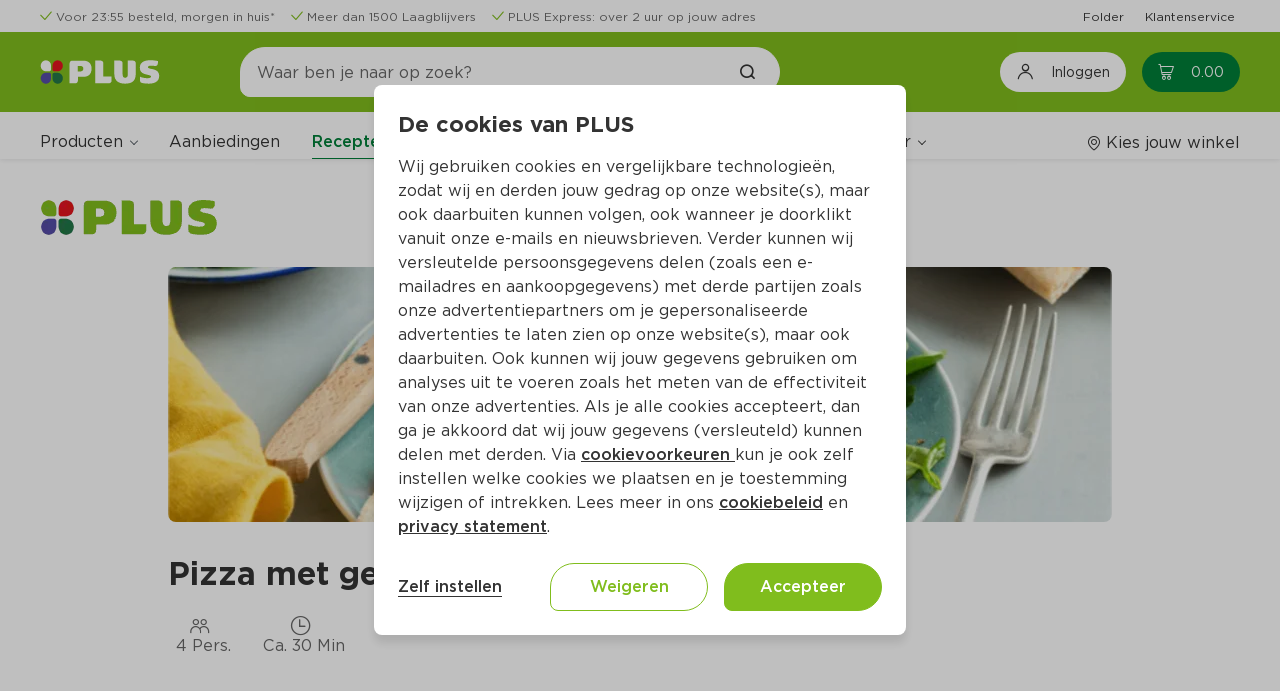

--- FILE ---
content_type: text/css
request_url: https://www.plus.nl/css/ECOP_Reactive_Theme.ECOP_Reactive_Theme.css?EQTbWfpXF8n4XISuXkyn_A
body_size: 33940
content:
/* ===================================================================== */
/* ===================================================================== */
/* ECOP_Reactive_Theme                                                    */
/*                                                                       */
/*   [NOTE]                                                              */
/*      - This theme is based on Outsystems UI Theme Structure           */
/*        and CSS BEM best practices.                                    */
/*      - Below you can find the CSS map Structure that is been          */
/*        used on the Outsystems UI.                                     */
/*                                                                       */
/*                                                                       */
/*  OutSystems UI                                                        */
/*  $0 - Root - CSS Variables                                            */
/*  $1 - Resets (https://necolas.github.io/normalize.css/)               */
/*  $2 - HTML Elements                                                   */
/*       $2.1 - HTML Elements - Links                                    */
/*       $2.2 - HTML Elements - Images                                   */
/*       $2.3 - HTML Elements - Headings                                 */
/*       $2.4 - HTML Elements - Inputs and Selectors                     */
/*       $2.5 - HTML Elements - Buttons                                  */
/*  $3 - Page Layout                                                     */
/*       $3.1 - Page Layout - Header                                     */
/*              $3.1.1 - Page Layout - Header Top                        */
/*              $3.1.2 - Page Layout - Header Content                    */
/*       $3.2 - Page Layout - Menu                                       */
/*       $3.3 - Page Layout - Content                                    */
/*       $3.4 - Page Layout - Login                                      */
/*       $3.5 - Page Layout - Footer                                     */
/*  $4 - Patterns                                                        */
/*       $4.1 - Patterns - Adaptive                                      */
/*              $4.1.1   - Patterns - Adaptive - Columns                 */
/*              $4.1.2   - Patterns - Adaptive - Gallery                 */
/*              $4.1.3   - Patterns - Adaptive - MasterDetail            */
/*       $4.2 - Patterns - Content                                       */
/*              $4.2.1   - Patterns - Content - Accordion                */
/*              $4.2.2   - Patterns - Content - Alert                    */
/*              $4.2.3   - Patterns - Content - BlankSlate               */
/*              $4.2.4   - Patterns - Content - Card                     */
/*              $4.2.5   - Patterns - Content - CardBackground           */
/*              $4.2.6   - Patterns - Content - CardItem                 */
/*              $4.2.7   - Patterns - Content - CardSectioned            */
/*              $4.2.8   - Patterns - Content - ChatMessage              */
/*              $4.2.9   - Patterns - Content - FlipContent              */
/*              $4.2.10  - Patterns - Content - FloatingContent          */
/*              $4.2.11  - Patterns - Content - ListItemContent          */
/*              $4.2.12  - Patterns - Content - Section                  */
/*              $4.2.13  - Patterns - Content - Tag                      */
/*              $4.2.14  - Patterns - Content - Tooltip                  */
/*              $4.2.15  - Patterns - Content - UserAvatar               */
/*       $4.3 - Patterns - Interaction                                   */
/*              $4.3.1   - Patterns - Interaction - ActionSheet          */
/*              $4.3.2   - Patterns - Interaction - Animate              */
/*              $4.3.3   - Patterns - Interaction - AnimatedLabel        */
/*              $4.3.4   - Patterns - Interaction - Carousel             */
/*              $4.3.5   - Patterns - Interaction - DatePicker           */
/*              $4.3.6   - Patterns - Interaction - DropdownSearch       */
/*              $4.3.7   - Patterns - Interaction - DropdownTags         */
/*              $4.3.8   - Patterns - Interaction - FloatingActions      */
/*              $4.3.9   - Patterns - Interaction - HorizontalScroll     */
/*              $4.3.10  - Patterns - Interaction - LightBoxImage        */
/*              $4.3.11  - Patterns - Interaction - Notification         */
/*              $4.3.12  - Patterns - Interaction - RangeSlider          */
/*              $4.3.13  - Patterns - Interaction - Search               */
/*              $4.3.14  - Patterns - Interaction - Sidebar              */
/*              $4.3.15  - Patterns - Interaction - StackedCards         */
/*              $4.3.16  - Patterns - Interaction - Video                */
/*              $4.3.17  - Patterns - Interaction - Dropdown             */
/*       $4.4 - Patterns - Navigation                                    */
/*              $4.4.1   - Patterns - Navigation - BottomBarItem         */
/*              $4.4.2   - Patterns - Navigation - Breadcrumbs           */
/*              $4.4.3   - Patterns - Navigation - Pagination            */
/*              $4.4.4   - Patterns - Navigation - SectionIndex          */
/*              $4.4.5   - Patterns - Navigation - Tabs                  */
/*              $4.4.6   - Patterns - Navigation - Timeline              */
/*              $4.4.7   - Patterns - Navigation - Wizard                */
/*       $4.5 - Patterns - Numbers                                       */
/*              $4.5.1   - Patterns - Numbers - Badge                    */
/*              $4.5.2   - Patterns - Numbers - Counter                  */
/*              $4.5.3   - Patterns - Numbers - IconBadge                */
/*              $4.5.4   - Patterns - Numbers - ProgressBar              */
/*              $4.5.5   - Patterns - Numbers - ProgressCircle           */
/*              $4.5.6   - Patterns - Numbers - ProgressCircleFraction   */
/*       $4.6 - Patterns - Utilities                                     */
/*              $4.6.1   - Patterns - Utilities - AlignCenter            */
/*              $4.6.2   - Patterns - Utilities - ButtonLoading          */
/*              $4.6.3   - Patterns - Utilities - CenterContent          */
/*              $4.6.4   - Patterns - Utilities - MarginContainer        */
/*              $4.6.5   - Patterns - Utilities - Separator              */
/*  $5 - Widgets                                                         */
/*       $5.1  - Widgets - List                                          */
/*       $5.2  - Widgets - ListItem                                      */
/*       $5.3  - Widgets - Table                                         */
/*       $5.4  - Widgets - BulkActions                                   */
/*       $5.5  - Widgets - Form                                          */
/*       $5.6  - Widgets - Upload                                        */
/*       $5.7  - Widgets - ButtonGroup                                   */
/*       $5.8  - Widgets - Popover                                       */
/*       $5.9  - Widgets - Popup                                         */
/*       $5.10 - Widgets - FeedbackMessage                               */
/*       $5.11 - Widgets - Checkbox                                      */
/*       $5.12 - Widgets - Radio Group                                   */
/*  $6 - Styles                                                          */
/*       $6.1 - Styles - Typography                                      */
/*              $6.1.1 - Styles - Typography - Sizes Desktop             */
/*              $6.1.2 - Styles - Typography - Sizes Tablet              */
/*              $6.1.3 - Styles - Typography - Sizes Phone               */
/*              $6.1.4 - Styles - Typography - Transform                 */
/*              $6.1.5 - Styles - Typography - Weight                    */
/*       $6.2 - Styles - Colors                                          */
/*              $6.2.1 - Styles - Colors - Brand                         */
/*              $6.2.2 - Styles - Colors - Extendend                     */
/*              $6.2.3 - Styles - Colors - Neutral                       */
/*              $6.2.4 - Styles - Colors - Semantic                      */
/*       $6.3 - Styles - Space                                           */
/*              $6.3.1  - Styles - Space - Padding                       */
/*              $6.3.2  - Styles - Space - Padding Top                   */
/*              $6.3.3  - Styles - Space - Padding Right                 */
/*              $6.3.4  - Styles - Space - Padding Bottom                */
/*              $6.3.5  - Styles - Space - Padding Left                  */
/*              $6.3.6  - Styles - Space - Padding Vertical              */
/*              $6.3.7  - Styles - Space - Padding Horizontal            */
/*              $6.3.8  - Styles - Space - Margin                        */
/*              $6.3.9  - Styles - Space - Margin Top                    */
/*              $6.3.10 - Styles - Space - Margin Right                  */
/*              $6.3.11 - Styles - Space - Margin Bottom                 */
/*              $6.3.12 - Styles - Space - Margin Left                   */
/*              $6.3.13 - Styles - Space - Margin Vertical               */
/*              $6.3.14 - Styles - Space - Margin Horizontal             */
/*       $6.4 - Styles - Border Radius                                   */
/*       $6.5 - Styles - Border Size                                     */
/*       $6.6 - Styles - Elevation/Shadows                               */
/*       $6.7 - Styles - Display Flex Properties                         */
/*       $6.8 - Styles - Others                                          */
/*  $7 - Screen Transitions                                              */
/*  $8 - Custom Classes                                                  */
/*  $99 - Layout Fixes                                                   */
/*  $100 - CMS Styles                                                    */
/* ===================================================================== */
/* ===================================================================== */



/* ===================================================================== */
/*  $0 - Root - CSS Variables
/* ===================================================================== */

/* Changed CSS variables to adapt the Theme to the PLUS branding */
:root {
    --header-size: 80px;
    --header-top-bar-height: 32px;
    --side-menu-size: 100vw;
    --color-background-body: #fff;
    --color-focus-outer: var(--color-neutral-10);
}

.phone {
    --header-size: 80px;
    --color-background-body: #fff;
}

/* Scroll bar styles for the application */
body ::-webkit-scrollbar {
    width: 8px;
    height: 8px;
}

body ::-webkit-scrollbar-thumb {
    border: 2px solid rgba(0, 0, 0, 0);
    background-clip: padding-box;
    border-radius: 10px;
    background-color: var(--color-neutral-4);
}

html.overflow-auto,
body.overflow-auto {
    overflow: auto;
}

/* ===================================================================== */
/*  $2 - HTML Elements
/* ===================================================================== */


a[disabled],
a[disabled]:active,
a[disabled]:hover,
.app-menu-links a[disabled]:hover,
.app-menu-links a[disabled].active {
    color: var(--color-neutral-4);
    cursor: default;
}

a.link-with-icon[disabled],
a.link-with-icon[disabled]:active,
a.link-with-icon[disabled]:hover,
.app-menu-links a.link-with-icon[disabled]:hover,
.app-menu-links a.link-with-icon[disabled].active {
    border-bottom: solid 1px var(--color-neutral-4);
}

/*       $2.1 - HTML Elements - Links                                    */

/* $2.4 - HTML Elements - Inputs and Selectors */
.form-control[data-input] {
    height: 48px;
}

.form-control[data-input]:focus,
.form-control[data-textarea]:focus,
input[data-input]:focus,
textarea[data-textarea]:focus {
    border: var(--border-size-s) solid var(--color-neutral-9);
}

.form-control[data-input],
.form-control[data-textarea],
input[data-input],
textarea[data-textarea] {
    border: var(--border-size-s) solid var(--color-neutral-5);
    border-radius: 8px;
}

.form-control[data-input]:hover,
.form-control[data-textarea]:hover,
input[data-input]:hover,
textarea[data-textarea]:hover {
    border: var(--border-size-s) solid var(--color-neutral-9);
}

.animated-label-input .form-control[data-input]:disabled {
    border: solid var(--border-size-s) var(--color-neutral-4);
    color: var(--color-neutral-4);
}

div.dropdown-display.dropdown-disabled,
div.dropdown-display[disabled],
select.dropdown-display.dropdown-disabled,
select.dropdown-display[disabled] {
    background-color: var(--color-neutral-0);
}

/* $2.5 - HTML Elements - Buttons */
.phone .layout:not(.layout-native) .btn.no-full-width {
    width: auto;
}

/* ===================================================================== */
/*  $3 - Page Layouts
/* ===================================================================== */

.layout {
    /* Fix the flicke on the window when movving from a screen without scroll to one with it */
    margin-right: calc(-1 * (100vw - 100%));
}

.ThemeGrid_Container.content-top {
    padding: 0 var(--space-xl);
}

/* $3.1 - Page Layout - Header */

.header-topbar {
    height: var(--header-top-bar-height);
}

.header-topbar .columns:only-child>.columns-item {
    white-space: nowrap;
    overflow: hidden;
}

.fixed-header .content {
    padding-top: calc(var(--header-top-bar-height) + var(--header-size) + 44px);
}

.fixed-header .header {
    position: fixed;
    top: calc(-1*var(--header-top-bar-height));
}

.layout.menu-hidden .header {
    position: fixed;
    top: 0;
    left: 0;
    right: 0;
}

.layout.menu-hidden .content {
    padding-top: var(--header-size);
}

.header-top {
    background: var(--color-primary);
    z-index: 1;
    position: relative;
}

.desktop .header-content>.layout-application-title>[data-block*="ApplicationTitle"] .application-name {
    display: -webkit-box;
    display: -ms-flexbox;
    display: flex;
}

.layout-application-title {
    height: 40px;
    background: url(../img/ECOP_Base_Assets.PLUS_logo.svg?tDAGmsZ_PymXxmKO_6L35w);
    background-size: 120px 26px;
    background-repeat: no-repeat;
    background-position: center;
    width: 120px;
}

.header-content {
    -webkit-box-align: center;
    -ms-flex-align: center;
    align-items: center;
}

.tablet .layout-top .header-navigation {
    position: static;
    height: auto;
}

.tablet .menu-icon {
    display: none;
}

.tablet .app-menu-content {
    position: static;
    width: auto;
    will-change: unset;
    -webkit-transform: none;
    -ms-transform: none;
    transform: none;
}

.tablet .app-menu-content {
    padding: 0;
}

.tablet .app-menu-links {
    padding: 0;
    display: block;
}

.phone .app-menu-content.submenu-open .app-menu-links {
    overflow: unset;
}

.phone .app-menu-content .app-menu-links {
    overflow-x: hidden;
}

.phone .osui-submenu {
    width: 100vh;
}

.tablet .layout:not(.layout-side) .app-menu-links a.active {
    border-bottom: 1px solid var(--color-secondary);
}

.tablet .layout:not(.layout-side) .app-menu-links .osui-submenu__items a.active:not(-not-active) {
    border-bottom: 0;
}

.phone .header {
    position: fixed;
    top: 0;
    left: 0;
    right: 0;
}

.phone .content {
    padding-top: 130px;
}

.phone .layout-top .header-navigation {
    position: relative;
    height: auto;
    display: block;
    -webkit-box-flex: 0;
    -ms-flex: none;
    flex: none;
    width: 100%;
}

.phone .header .header-content {
    -ms-flex-wrap: wrap;
    flex-wrap: wrap;
}

.phone .layout-top .header-navigation {
    margin-top: var(--space-base);
}

.phone .layout-top .header-navigation-right,
.phone .columns.phone-break-all > .columns-item.header-navigation-right{
    position: fixed;
    top: var(--space-base);
    right: var(--space-base);
    height: auto;
    z-index: 3;
    width: auto;
}

.phone .header-topbar {
    display: none;
}

.phone .header-top {
    height: auto;
    padding: var(--space-base) 0 var(--space-s) 0;
}

.phone .header-menubar {
    height: 0;
    overflow: hidden;
    padding: 0;
    margin: 0;
    border: 0;
    -webkit-box-shadow: none;
    box-shadow: none;
}

.header-menubar {
    -webkit-transition: all .2s linear;
    -o-transition: all .2s linear;
    transition: all .2s linear;
}

/* Can't use this since it will break the computation for the menu available space (responsive menu items)
.desktop .menu-wrapper.columns > .columns-item .app-menu-content:not(.submenu-open),
.tablet .menu-wrapper.columns > .columns-item .app-menu-content:not(.submenu-open) {
    overflow: hidden;
}
*/

.header-menubar-wrapper {
    -webkit-transition: all .2s linear;
    -o-transition: all .2s linear;
    transition: all .2s linear;
    background-color: var(--color-neutral-0);
}

.fixed-header.hide-menu .header-menubar-wrapper {
    margin-top: -60px;
    overflow: hidden;
    opacity: 0;
    position: relative;
    z-index: 0;
}

.menu-icon-line {
    background-color: var(--color-neutral-0);
    height: 2px;
}

.menu-icon.menu-icon-line {
    position: relative;
    overflow: visible;
    margin-right: var(--space-m);
    top: -6px;
}

.menu-icon.menu-icon-line:before {
    content: '';
    position: absolute;
    background-color: var(--color-neutral-0);
    height: 2px;
    width: 100%;
    transform: translateY(-6px);
}

.menu-icon.menu-icon-line:after {
    content: '';
    position: absolute;
    background-color: var(--color-neutral-0);
    height: 2px;
    width: 100%;
    transform: translateY(6px);
}

.menu-icon-label {
    position: absolute;
    transform: translateY(5px);
    padding-top: 20px;
    color: var(--color-neutral-0);
    font-size: 8px;
}

.desktop .search.right-side-icon-search {
    margin-left: var(--space-xxl);
    margin-right: var(--space-xxl);
    max-width: 540px;
}

.search.right-side-icon-search .search-input:after {
    right: var(--space-base);
    left: unset;
    content: "\e943";
    font-family: "plus-icon";
    font-size: 16px;
    padding: 0 var(--space-xs);
    color: var(--color-neutral-9);
    font-weight: 600;
}

.search.right-side-icon-search .form-control[data-input] {
    padding-left: var(--space-base);
    padding-right: var(--space-xl);
}

.header .search input {
    border-radius: 50px 50px 50px 20px;
    border: 1px solid var(--color-primary);
    -webkit-transition: border-radius .3s ease-out;
    -o-transition: border-radius .3s ease-out;
    transition: border-radius .3s ease-out;
}

.header .search input:hover,
.header .search input:active,
.header .search input:focus {
    border: 1px solid var(--color-primary);
}

.osx.tablet .layout-top:not(.menu-visible) .header-navigation {
    pointer-events: all;
}

/* $3.2 - Page Layout - Menu */

.columns.menu-wrapper .columns-item:last-child {
    text-align: right;
}

.tablet .columns.menu-wrapper .columns-item:last-child {
    margin-right: calc(-1 * var(--space-m) / 2);
    padding-right: var(--space-m);
    background-color: var(--color-neutral-0);
    z-index: 0;
}

.layout:not(.layout-side) .app-menu-links a {
    border-bottom: 1px solid transparent;
}

.layout:not(.layout-side) .app-menu-links .osui-submenu__items a:hover {
    background-color: var(--color-neutral-0);
}

.layout:not(.layout-side) .app-menu-links a.active {
    border-bottom: 1px solid var(--color-secondary);
}

.app-menu-links a:hover,
.app-menu-links a.active {
    color: var(--color-secondary);
}

.app-menu-links a.active {
    font-weight: var(--font-semi-bold);
}

.osui-submenu {
    cursor: auto;
}

/* Remove the transitions from the menu when moving from phone to tablet/desktop */
.desktop nav .global-links-wrapper *:not(.osui-submenu__items),
.tablet nav .global-links-wrapper *:not(.osui-submenu__items) {
    -webkit-transition: none;
    -o-transition: none;
    transition: none;
}

.layout:not(.layout-side) .app-menu-links .link-wrapper>a,
.layout:not(.layout-side) .app-menu-links .osui-submenu {
    padding-bottom: var(--space-xs);
    height: 100%;
}

.layout:not(.layout-side) .app-menu-links .osui-submenu__header__item a:not(:first-child) {
    margin-left: var(--space-base);
}

.osui-submenu__header,
.desktop .osui-submenu__header:hover {
    border: 0;
    padding: 0;
    white-space: nowrap;
}

.desktop .osui-submenu__header__item a:hover {
    color: var(--color-secondary);
}

.desktop .osui-submenu.active .osui-submenu__header {
    border-bottom: 1px solid var(--color-secondary);
    font-weight: 500;
    padding-bottom: 2px;
}

.desktop .osui-submenu.active .osui-submenu__header__item,
.desktop .osui-submenu.active .osui-submenu__header__item a,
.desktop .osui-submenu.active .osui-submenu__header:hover .osui-submenu__header__item,
.desktop .osui-submenu__items a.active:hover,
.desktop .osui-submenu__items a:hover {
    color: var(--color-secondary);
}

.tablet .osui-submenu.osui-submenu--is-open:not(.products-submenu)>.osui-submenu__items {
    opacity: 1;
    pointer-events: auto;
    -webkit-transform: translateY(0px);
    -ms-transform: translateY(0px);
    transform: translateY(0px);
    position: absolute;
    top: calc(100% + var(--space-xs));
    padding: var(--space-s) var(--space-none);
    border: var(--border-size-s) solid var(--color-neutral-4);
    -webkit-box-shadow: var(--shadow-m);
    box-shadow: var(--shadow-m);
}

.desktop .osui-submenu.active .osui-submenu__header__icon:before {
    border-color: var(--color-secondary);
}

.desktop .layout:not(.layout-side) .app-menu-links .osui-submenu__items a.active {
    border: 0;
}

.tablet .osui-submenu {
    width: auto;
    display: -webkit-inline-box;
    display: -ms-inline-flexbox;
    display: inline-flex;
}

.tablet .app-menu-links {
    -webkit-box-flex: 1;
    -ms-flex: 1;
    flex: 1;
    display: -webkit-box;
    display: -ms-flexbox;
    display: flex;
    -webkit-box-orient: horizontal;
    -webkit-box-direction: normal;
    -ms-flex-direction: row;
    flex-direction: row;
    -ms-flex-wrap: wrap;
    flex-wrap: wrap;
}

.desktop .app-menu-content,
.tablet .app-menu-content {
    -webkit-box-orient: horizontal;
    -webkit-box-direction: normal;
    -ms-flex-direction: row;
    flex-direction: row;
    -webkit-box-align: end;
    -ms-flex-align: end;
    align-items: flex-end;
}

.tablet .osui-submenu__header {
    border: 0;
    padding: 0;
    height: 100%;
}

.layout:not(.layout-side) .app-menu-links .osui-submenu {
    padding-bottom: var(--space-xs);
    height: 100%;
}

.layout:not(.layout-side) .app-menu-links .osui-submenu.active {
    padding-bottom: 0;
}

.osui-submenu.active .osui-submenu__header {
    border: 0;
}

.osui-submenu.active .osui-submenu__header__item,
.osui-submenu.active .osui-submenu__header__item a {
    color: var(--color-secondary);
    font-weight: 500;
}

.osui-submenu.active .osui-submenu__header__icon:before {
    border-color: var(--color-secondary);
}

.tablet .osui-submenu.active .osui-submenu__header,
.phone .osui-submenu.active .osui-submenu__header {
    border: 0;
}

.tablet .osui-submenu.active .osui-submenu__header {
    border-bottom: 1px solid var(--color-secondary);
    border-color: var(--color-secondary);
}


/*Force non active styles in active submenu items */
.tablet .osui-submenu.active.force-not-active .osui-submenu__header,
.desktop .osui-submenu.active.force-not-active .osui-submenu__header {
    border-color: transparent;
    font-weight: 400;
}

.tablet .osui-submenu.active.force-not-active .osui-submenu__header__item,
.tablet .osui-submenu.active.force-not-active .osui-submenu__header__item a,
.desktop .osui-submenu.active.force-not-active .osui-submenu__header__item,
.desktop .osui-submenu.active.force-not-active .osui-submenu__header__item a {
    font-weight: 400;
}


.tablet .osui-submenu.active.force-not-active .osui-submenu__header:hover .osui-submenu__header__item,
.tablet .osui-submenu.active.force-not-active .osui-submenu__header:hover .osui-submenu__header__item a,
.desktop .osui-submenu.active.force-not-active .osui-submenu__header:hover .osui-submenu__header__item,
.desktop .osui-submenu.active.force-not-active .osui-submenu__header:hover .osui-submenu__header__item a {
    color: var(--color-secondary);
}

.tablet .osui-submenu.active.force-not-active:not(.osui-submenu--is-open) .osui-submenu__header__item,
.tablet .osui-submenu.active.force-not-active:not(.osui-submenu--is-open) .osui-submenu__header__item a,
.desktop .osui-submenu.active.force-not-active:not(.osui-submenu--is-open) .osui-submenu__header__item,
.desktop .osui-submenu.active.force-not-active:not(.osui-submenu--is-open) .osui-submenu__header__item a {
    color: var(--color-neutral-9);
}

.osui-submenu.active.force-not-active .osui-submenu__header__icon:before {
    border-color: var(--color-neutral-9);
}

/* Submenu More-links Fix   */
.tablet .more-links .osui-submenu .osui-submenu__header__item, 
.tablet .more-links .osui-submenu .osui-submenu__header__item a {
    color: var(--color-neutral-8);
}

.tablet .more-links .osui-submenu.active .osui-submenu__header__item, 
.tablet .more-links .osui-submenu.active .osui-submenu__header__item a {
    color: var(--color-secondary);
    font-weight: var(--font-semi-bold);
}

.osui-submenu .more-links .osui-submenu .osui-submenu__header__icon:before {
    border-color: var(--color-neutral-8);
}

.osui-submenu .more-links .osui-submenu.active .osui-submenu__header__icon:before {
    border-color: var(--color-secondary);
}


/*Responsive menu items */
.menu-links > .link-wrapper:not(.christmas-package-shop):nth-child(1n+9) {
    display: none;
}

/* Rule for when "previously-bought-articles" link is missing (logged out user scenario) */
.menu-links:not(:has(.previously-bought-articles)) > .link-wrapper:not(.christmas-package-shop):nth-child(1n+8) {
    display: none;
}

.layout:not(.layout-side) .app-menu-links .more-links > .link-wrapper:not(.christmas-package-shop),
.layout:not(.layout-side) .app-menu-links .more-links > a:not(.christmas-package-shop):nth-of-type(1),
.layout:not(.layout-side) .app-menu-links .more-links > a:not(.christmas-package-shop):nth-of-type(2),
.layout:not(.layout-side) .app-menu-links .more-links > a:not(.christmas-package-shop):nth-of-type(3),
.layout:not(.layout-side) .app-menu-links .more-links > a:not(.christmas-package-shop):nth-of-type(4) {
    display: none;
}

@media (min-width: 1200px) and (max-width: 1260px) {
    /* Logged in scenario: 9 total items, hide from 8th onwards (last visible is 7th) */
    .menu-links:has(.previously-bought-articles) > .link-wrapper:not(.christmas-package-shop):nth-child(1n+8) {
        display: none;
    }
    /* Logged out scenario: 8 total items, hide from 7th onwards (last visible is 6th) */
    .menu-links:not(:has(.previously-bought-articles)) > .link-wrapper:not(.christmas-package-shop):nth-child(1n+7) {
        display: none;
    }
    .layout:not(.layout-side) .app-menu-links .more-links > a:not(.christmas-package-shop):nth-of-type(4) {
        display: inline-flex;
    }
}

@media (min-width: 1090px) and (max-width: 1199px) {
    /* Logged in scenario: 9 total items, hide from 7th onwards (last visible is 6th) */
    .menu-links:has(.previously-bought-articles) > .link-wrapper:not(.christmas-package-shop):nth-child(1n+7) {
        display: none;
    }
    /* Logged out scenario: 8 total items, hide from 6th onwards (last visible is 5th) */
    .menu-links:not(:has(.previously-bought-articles)) > .link-wrapper:not(.christmas-package-shop):nth-child(1n+6) {
        display: none;
    }
    .layout:not(.layout-side) .app-menu-links .more-links > a:not(.christmas-package-shop):nth-of-type(4),
    .layout:not(.layout-side) .app-menu-links .more-links > a:not(.christmas-package-shop):nth-of-type(3) {
        display: inline-flex;
    }
}

@media (min-width: 1030px) and (max-width: 1089px) {
    /* Logged in scenario: 9 total items, hide from 6th onwards (last visible is 5th) */
    .menu-links:has(.previously-bought-articles) > .link-wrapper:not(.christmas-package-shop):nth-child(1n+6) {
        display: none;
    }
    /* Logged out scenario: 8 total items, hide from 5th onwards (last visible is 4th) */
    .menu-links:not(:has(.previously-bought-articles)) > .link-wrapper:not(.christmas-package-shop):nth-child(1n+5) {
        display: none;
    }
    .layout:not(.layout-side) .app-menu-links .more-links > a:not(.christmas-package-shop):nth-of-type(4),
    .layout:not(.layout-side) .app-menu-links .more-links > a:not(.christmas-package-shop):nth-of-type(3),
    .layout:not(.layout-side) .app-menu-links .more-links > a:not(.christmas-package-shop):nth-of-type(2) {
        display: inline-flex;
    }
}

@media (min-width: 915px) and (max-width: 1029px) {
    /* Logged in scenario: 9 total items, hide from 5th onwards (last visible is 4th) */
    .menu-links:has(.previously-bought-articles) > .link-wrapper:not(.christmas-package-shop):nth-child(1n+5) {
        display: none;
    }
    /* Logged out scenario: 8 total items, hide from 4th onwards (last visible is 3rd) */
    .menu-links:not(:has(.previously-bought-articles)) > .link-wrapper:not(.christmas-package-shop):nth-child(1n+4) {
        display: none;
    }
    .layout:not(.layout-side) .app-menu-links .more-links > a:not(.christmas-package-shop):nth-of-type(4),
    .layout:not(.layout-side) .app-menu-links .more-links > a:not(.christmas-package-shop):nth-of-type(3),
    .layout:not(.layout-side) .app-menu-links .more-links > a:not(.christmas-package-shop):nth-of-type(2) {
        display: inline-flex;
    }
    .layout:not(.layout-side) .app-menu-links .more-links > .link-wrapper:not(.christmas-package-shop) {
        display: block;
    }
}

@media (min-width: 768px) and (max-width: 914px) {
    /* Logged in scenario: 9 total items, hide from 4th onwards (last visible is 3rd) */
    .menu-links:has(.previously-bought-articles) > .link-wrapper:not(.christmas-package-shop):nth-child(1n+4) {
        display: none;
    }
    /* Logged out scenario: 8 total items, hide from 3rd onwards (last visible is 2nd) */
    .menu-links:not(:has(.previously-bought-articles)) > .link-wrapper:not(.christmas-package-shop):nth-child(1n+3) {
        display: none;
    }
    .layout:not(.layout-side) .app-menu-links .more-links > a:not(.christmas-package-shop):nth-of-type(4),
    .layout:not(.layout-side) .app-menu-links .more-links > a:not(.christmas-package-shop):nth-of-type(3),
    .layout:not(.layout-side) .app-menu-links .more-links > a:not(.christmas-package-shop):nth-of-type(2),
    .layout:not(.layout-side) .app-menu-links .more-links > a:not(.christmas-package-shop):nth-of-type(1) {
        display: inline-flex;
    }
    .layout:not(.layout-side) .app-menu-links .more-links > .link-wrapper:not(.christmas-package-shop) {
        display: block;
    }
}

@media screen and (max-width: 767px) {
    .layout:not(.layout-side) .app-menu-links .more-links > .link-wrapper:not(.christmas-package-shop),
    .layout:not(.layout-side) .app-menu-links .more-links > a:not(.christmas-package-shop):nth-of-type(1),
    .layout:not(.layout-side) .app-menu-links .more-links > a:not(.christmas-package-shop):nth-of-type(2),
    .layout:not(.layout-side) .app-menu-links .more-links > a:not(.christmas-package-shop):nth-of-type(3),
    .layout:not(.layout-side) .app-menu-links .more-links > a:not(.christmas-package-shop):nth-of-type(4) {
        display: none;
    }
}





/* $3.3 - Page Layout - Content */

.layout .main-content {
    padding: 0;
}

.layout.layout-content-min-height .main-content {
    min-height: calc(100vh - 290px);
}

.phone .layout.layout-content-min-height .main-content {
    min-height: calc(100vh - 270px);
}

.content-section-full.ThemeGrid_Container {
    padding: var(--space-l) var(--space-xl);
}

.phone .content-section-full.ThemeGrid_Container {
    padding-bottom: var(--space-m);
    padding-left: calc(var(--os-safe-area-left) + var(--space-base));
    padding-right: calc(var(--os-safe-area-right) + var(--space-base));
    padding-top: var(--space-m);
}

.tablet .content-section-full.ThemeGrid_Container {
    padding: var(--space-m);
}

.content-section-full.ThemeGrid_Container.no-padding-top {
    padding-top: 0;
}

.content-section-full.ThemeGrid_Container.no-padding-bottom {
    padding-bottom: 0;
}

.content-section-full.ThemeGrid_Container.no-padding-left {
    padding-left: 0;
}

.content-section-full.ThemeGrid_Container.no-padding-right {
    padding-right: 0;
}

/* ===================================================================== */
/*  $4 - Patterns                                                        */
/* ===================================================================== */

/* $4.2.1 - Patterns - Content - Accordion */

[data-block*="AccordionItem"]:first-child .section-expandable {
    border-top: 0;
}

.phone .section-expandable .section-expandable-title,
.section-expandable .section-expandable-title,
.section-expandable .section-expandable-content,
.section-expandable .section-expandable-content.is--expanded,
.section-expandable .section-expandable-content.is--collapsed {
    padding-left: 0;
    padding-right: 0;
}

/* $4.2.11  - Patterns - Content - ListItemContent */
.desktop .list .list-item:hover:not(.list-item-selected) {
    background-color: var(--color-neutral-0);
}

/* $4.2.13  - Patterns - Content - Tag */
.tag {
    font-weight: normal;
    color: var(--color-neutral-9);
    max-width: 100%;
}

.tag span {
    white-space: nowrap;
    overflow: hidden;
    -o-text-overflow: ellipsis;
    text-overflow: ellipsis;
}

/* $4.3.5   - Patterns - Interaction - DatePicker */

.calendar-help {
    display: none;
}


/* $4.3.14  - Patterns - Interaction - Sidebar */
.osui-sidebar:after {
    pointer-events: none;
}

.osui-sidebar__header {
    border-bottom: 1px solid var(--color-neutral-3);
    display: -webkit-box;
    display: -ms-flexbox;
    display: flex;
    -webkit-box-pack: justify;
    -ms-flex-pack: justify;
    justify-content: space-between;
    padding: var(--space-base) var(--space-m);
    font-size: var(--font-size-h4);
    font-weight: var(--font-semi-bold);
    -webkit-box-align: center;
    -ms-flex-align: center;
    align-items: center;
}

.osui-sidebar__header a[data-link] {
    display: inline-flex;
    font-size: var(--font-size-xs);
    padding: var(--space-base);
    margin: calc(-1 * var(--space-base));
}

.osui-sidebar__header a[data-link].hidden{
    display: none;
}

.osui-sidebar__content {
    padding: 0;
}

.osui-sidebar__footer {
    box-shadow: 0 -1px 5px 0 rgba(51, 51, 51, 0.15);
    z-index: 1;
}

.active-screen .osui-sidebar--is-open.osui-sidebar--has-overlay.overlay-pointer-events-none::before {
    pointer-events: inherit;
    cursor: auto;
}

.phone .osui-sidebar {
    --sidebar-width: 100vw;
    max-width: 100vw;
}

.phone .osui-sidebar__header {
    padding: var(--space-base);
    font-size: var(--font-size-h2);
}

.phone .osui-sidebar .osui-sidebar__header a .icon-plus-close {
    font-size: 16px;
}

.phone .osui-sidebar__content .side-menu__wrapper {
    padding: var(--space-base);
}

.tablet .osui-sidebar__content .side-menu__wrapper {
    padding: var(--space-m);
}

/* $4.3.17  - Patterns - Interaction - Dropdown */
.dropdown-container.dropdown-expanded>div.dropdown-display {
    border-color: var(--color-neutral-9);
}

.dropdown-container.dropdown-expanded>div.dropdown-display:hover,
.dropdown-container.dropdown-expanded>div.dropdown-display:active {
    border-color: var(--color-neutral-9);
}

.dropdown-expanded.dropdown-container:after {
    border-left-color: var(--color-neutral-9);
    border-bottom-color: var(--color-neutral-9);
}

.dropdown-container>div.dropdown-list {
    margin-top: var(--space-base);
    -webkit-box-shadow: 0 0 8px 0 rgba(0, 0, 0, 0.3);
    box-shadow: 0 0 8px 0 rgba(0, 0, 0, 0.3);
    cursor: pointer;
}

div.dropdown-display-content>span,
div.dropdown-display-content>div {
    font-size: var(--font-size-base);
}

.dropdown-container>div.dropdown-display:hover,
.dropdown-container>select.dropdown-display:hover {
    border: var(--border-size-s) solid var(--color-neutral-9);
}

.dropdown-container:not(.dropdown-sort-options)>div.dropdown-display,
.dropdown-container:not(.dropdown-sort-options)>select.dropdown-display {
    padding-right: var(--space-l);
    border-radius: 8px;
    height: 56px;
}

.dropdown-container .dropdown-popup-row-selected {
    background-color: var(--color-neutral-0);
    color: var(--color-secondary);
}

.dropdown-container .dropdown-popup-row:hover,
.dropdown-container .dropdown-popup-row-selected:hover {
    background: var(--color-neutral-0);
    color: var(--color-secondary);
}

.dropdown-container:not(.dropdown-sort-options):after {
    top: 22px;
    width: 10px;
    height: 10px;
    border-color: var(--color-neutral-9);
}

.dropdown-container.dropdown-sort-options>div.dropdown-display,
.dropdown-container.dropdown-sort-options>select.dropdown-display {
    height: 48px;
    border-radius: 8px;
}

.dropdown-container.dropdown-sort-options:after {
    width: 10px;
    height: 10px;
    top: 18px;
}


/* $4.4.2   - Patterns - Navigation - Breadcrumbs           */
/*Bradcrums Layout Placeholder */
.breadcrums-wrapper {
    display: -webkit-box;
    display: -ms-flexbox;
    display: flex;
    -webkit-box-pack: justify;
    -ms-flex-pack: justify;
    justify-content: space-between;
    background: var(--color-neutral-1);
    height: 48px;
    -webkit-box-align: center;
    -ms-flex-align: center;
    align-items: center;
    font-size: var(--font-size-s);
}

.breadcrums-wrapper a {
    display: -webkit-box;
    display: -ms-flexbox;
    display: flex;
    font-size: var(--font-size-s);
    -webkit-box-align: center;
    -ms-flex-align: center;
    align-items: center;
}

.breadcrums-wrapper a .icon-plus {
    font-size: 10px;
    padding: 7px;
}

/* Breadcrums Pattern */
.breadcrums-wrapper .breadcrums-left-content {
    display: -webkit-box;
    display: -ms-flexbox;
    display: flex;
    -webkit-box-align: center;
    -ms-flex-align: center;
    align-items: center;
}

.breadcrums-wrapper .breadcrums-left-content .breadcrumbs-content .breadcrumbs-item,
.breadcrums-wrapper .breadcrums-left-content .breadcrumbs-content .breadcrumbs-item a:not(:hover),
.breadcrums-wrapper .breadcrums-left-content .breadcrumbs-content .breadcrumbs-item .icon {
    color: var(--color-neutral-5);
}

/* Menu links reactive */
.menu-links {
    display: -webkit-box;
    display: -ms-flexbox;
    display: flex;
    width: 100%;
}

.more-link-wrapper {
    padding-left: var(--space-base);
    position: relative;
}

.menu-links>.link-wrapper:not(:first-child) {
    padding-left: var(--space-base);
}

.link-wrapper {
    padding-right: var(--space-base);
    white-space: nowrap;
}

.global-links-wrapper {
    width: 100%;
}

.tablet .app-menu-content .app-menu-links,
.desktop .app-menu-content .app-menu-links {
    overflow-y: unset;
    width: 100%;
}

.desktop .osui-submenu--is-open:not(.products-submenu)>.osui-submenu__items .osui-submenu__items,
.tablet .osui-submenu--is-open:not(.products-submenu)>.osui-submenu__items .osui-submenu__items {
    left: calc(100% - 4px);
    top: -1px;
    height: calc(100% + 2px);
    border-radius: 0 var(--border-radius-soft) var(--border-radius-soft) 0;
    -webkit-transition: none;
    -o-transition: none;
    transition: none;
    position: absolute;
    opacity: 0;
}

.desktop .osui-submenu--is-open:not(.products-submenu)>.osui-submenu__items .osui-submenu--is-open .osui-submenu__items,
.tablet .osui-submenu--is-open:not(.products-submenu)>.osui-submenu__items .osui-submenu--is-open .osui-submenu__items {
    opacity: 1;
}

.desktop .osui-submenu .osui-submenu,
.tablet .osui-submenu .osui-submenu {
    width: 100%;
    pointer-events: all;
    position: static;
}

.desktop .layout:not(.layout-side) .app-menu-links .osui-submenu .osui-submenu:hover .osui-submenu__header__icon:before,
.tablet .layout:not(.layout-side) .app-menu-links .osui-submenu .osui-submenu:hover .osui-submenu__header__icon:before {
    border-color: var(--color-secondary);
}

.desktop .layout:not(.layout-side) .app-menu-links .osui-submenu .osui-submenu:hover .osui-submenu__header__item,
.tablet .layout:not(.layout-side) .app-menu-links .osui-submenu .osui-submenu:hover .osui-submenu__header__item {
    color: var(--color-secondary);
}

.desktop .osui-submenu .osui-submenu .osui-submenu__header,
.tablet .osui-submenu .osui-submenu .osui-submenu__header {
    width: 100%;
    padding: 8px 16px;
    pointer-events: none;
    -webkit-box-pack: justify;
    -ms-flex-pack: justify;
    justify-content: space-between;
}

.desktop .osui-submenu .osui-submenu .osui-submenu__header__icon,
.desktop .osui-submenu .osui-submenu--is-open .osui-submenu__header__icon,
.tablet .osui-submenu .osui-submenu .osui-submenu__header__icon,
.tablet .osui-submenu .osui-submenu--is-open .osui-submenu__header__icon {
    -webkit-transform: rotate(-135deg);
    -ms-transform: rotate(-135deg);
    transform: rotate(-135deg);
    -webkit-transition: none;
    -o-transition: none;
    transition: none;
    top: 0;
}

.desktop .layout:not(.layout-side) .app-menu-links .osui-submenu__items .link-wrapper>a,
.tablet .layout:not(.layout-side) .app-menu-links .osui-submenu__items .link-wrapper>a {
    padding: var(--space-s) var(--space-base);
    width: 100%;
}

.desktop .osui-submenu--is-open .osui-submenu__header__icon,
.tablet .osui-submenu--is-open .osui-submenu__header__icon {
    top: 1px;
    -webkit-transform: rotate(135deg);
    -ms-transform: rotate(135deg);
    transform: rotate(135deg);
}


.desktop .osui-submenu--is-open .osui-submenu__items {
    opacity: 0;
    -webkit-transform: translateY(-8px);
    -ms-transform: translateY(-8px);
    transform: translateY(-8px);
}

.desktop .osui-submenu--is-open>.osui-submenu__items {
    opacity: 1;
    pointer-events: auto;
    -webkit-transform: translateY(0px);
    -ms-transform: translateY(0px);
    transform: translateY(0px);
}

.desktop .more-links .link-wrapper,
.tablet .more-links .link-wrapper {
    padding: 0;
}

/* Menu Links - Responsive */

.phone .global-links-wrapper {
    padding-bottom: var(--space-base);
}

.phone .menu-links {
    -webkit-box-orient: vertical;
    -webkit-box-direction: normal;
    -ms-flex-direction: column;
    flex-direction: column;
}

.phone .app-menu-links .link-wrapper,
.phone .app-menu-links .more-link-wrapper {
    height: 56px;
    width: 100%;
    display: -webkit-box;
    display: -ms-flexbox;
    display: flex;
    border-top: 1px solid var(--color-neutral-3);
    padding: 0;
    background: var(--color-neutral-0);
}

.phone .app-menu-links .link-wrapper>div,
.phone .app-menu-links .more-link-wrapper>div {
    width: 100%;
    display: -webkit-box;
    display: -ms-flexbox;
    display: flex;
}

.phone .layout:not(.layout-side) .app-menu-links .link-wrapper>a,
.phone .layout:not(.layout-side) .app-menu-links .more-link-wrapper>a {
    width: 100%;
    padding: 0 var(--space-base);
}

.desktop .app-menu-header,
.tablet .app-menu-header {
    display: none;
}

.phone .app-menu-header {
    display: -webkit-box;
    display: -ms-flexbox;
    display: flex;
    -webkit-box-pack: justify;
    -ms-flex-pack: justify;
    justify-content: space-between;
    padding: var(--space-base);
    background: var(--color-primary);
    color: var(--color-neutral-0);
    -webkit-box-align: center;
    -ms-flex-align: center;
    align-items: center;
}

.phone .app-menu-links {
    padding-top: 0;
    background: var(--color-neutral-1);
    display: block;
}

.phone .app-menu-header--close {
    position: absolute;
    z-index: 3;
    top: 16px;
    right: 16px;
}

.phone .app-menu-header--close a {
    font-size: 12px;
    padding: 16px;
    margin: -16px;
    color: var(--color-neutral-0);
}

.phone .app-menu-header--title {
    font-weight: var(--font-semi-bold);
}

.desktop .app-menu-links .app-menu-bottom,
.tablet .app-menu-links .app-menu-bottom {
    display: none;
}

.phone .app-menu-links .app-menu-bottom .link-wrapper {
    border: 0;
}

.link-wrapper .osui-sidebar {
    white-space: pre-wrap;
}

.osui-submenu.osui-submenu .osui-submenu__header:after {
    content: '';
    background: rgba(51, 51, 51, 0.4);
    position: fixed;
    top: 160px;
    left: 0;
    right: 0;
    z-index: -1;
    width: 100%;
    height: 0;
    pointer-events: auto;
    opacity: 0;
    -webkit-transition: opacity .2s linear;
    -o-transition: opacity .2s linear;
    transition: opacity .2s linear;
}

.osui-submenu.osui-submenu--is-open .osui-submenu__header:after {
    height: 100%;
    opacity: 1;
}

.layout.fixed-header .osui-submenu .osui-submenu__header:after {
    top: 128px;
}

.osui-submenu .osui-submenu .osui-submenu__header:after {
    display: none;
}

/* Products Category Submenu */
.osui-submenu.products-submenu .osui-submenu__items {
    padding: var(--space-none) var(--space-s);
    width: 465px;
    overflow-y: auto;
    overflow-x: hidden;
    overscroll-behavior: none;
    display: none;
    max-height: calc(100vh - 200px);
    border-radius: 8px;
    -webkit-box-shadow: 0 2px 6px 0 rgba(51, 51, 51, 0.2);
    box-shadow: 0 2px 6px 0 rgba(51, 51, 51, 0.2);
    transform: translateY(-200vh);
}

.desktop .osui-submenu--is-open .osui-submenu__items,
.tablet .osui-submenu--is-open .osui-submenu__items,
.phone .osui-submenu--is-open .osui-submenu__items{
  display:-webkit-box;
  display:-ms-flexbox;
  display:flex;
  transform: translateY(0);
}

.osui-submenu.products-submenu .osui-submenu__items a {
    border: 0;
    padding: 0 var(--space-xs);
    display: block;
    width: 100%;
}

.osui-submenu.products-submenu .category-list-wrapper {
    padding: 0px var(--space-s);
}


.osui-submenu.products-submenu .search-list-item {
    padding: var(--space-s) 0px;
    min-height: 56px;
}


.osui-submenu.products-submenu .search-list-item .list-item-content-left img {
    max-width: 40px;
    max-height: 40px;
}

.osui-submenu.products-submenu .search-list-item .list-item-content-title {
    font-size: var(--font-size-base);
    color: var(--color-neutral-9);
}

.osui-submenu.products-submenu .search-list-item .list-item-content-left:not(:empty) {
    padding-right: var(--space-base);
}

.osui-submenu.products-submenu .search-list-item .icon-plus-arrow-left,
.osui-submenu.products-submenu .search-list-item .icon-plus-arrow-right {
    font-size: 12px;
}

.osui-submenu.products-submenu a:hover .search-list-item .list-item-content-title,
.osui-submenu.products-submenu a:hover .search-list-item .list-item-content-text {
    color: var(--color-secondary);
}

.osui-submenu.products-submenu .search-content-wrapper>div:last-child .search-list-item {
    border-bottom: 0;
}

.header-menubar-wrapper .header-menubar .search-content-wrapper{
    padding: 0 var(--space-xs);
}

.desktop .osui-submenu:hover>.osui-submenu__header .osui-submenu__header__item,
.tablet .osui-submenu:hover>.osui-submenu__header .osui-submenu__header__item {
    color: var(--color-secondary);
}

.desktop .osui-submenu:hover>.osui-submenu__header .osui-submenu__header__icon:before,
.tablet .osui-submenu:hover>.osui-submenu__header .osui-submenu__header__icon:before {
    border-color: var(--color-secondary);
}

.desktop .osui-submenu .osui-submenu__header:hover,
.tablet .osui-submenu .osui-submenu__header:hover {
    cursor: pointer;
    color: var(--color-secondary);
}

.category-list-wrapper .no-image-wrapper {
    height: 40px;
    width: 40px;
    display: -webkit-box;
    display: -ms-flexbox;
    display: flex;
    -webkit-box-pack: center;
    -ms-flex-pack: center;
    justify-content: center;
    -webkit-box-align: center;
    -ms-flex-align: center;
    align-items: center;
    overflow: hidden;
}

.phone .category-list-wrapper .no-image-wrapper {
    height: 64px;
    width: 64px;
}

/* Submenu Responsive */
.phone .layout:not(.layout-side) .app-menu-links .link-wrapper .osui-submenu {
    padding-bottom: 0;
}

.phone .osui-submenu.osui-submenu--is-open {
    position: fixed;
    top: 0;
    left: 0;
    width: 100vw;
    height: 100vh;
    z-index: 2;
    background: var(--color-neutral-0);
}

.tablet .osui-submenu .osui-submenu__items {
    position: absolute;
    top: calc(100% + var(--space-xs));
}

.phone .osui-submenu .osui-submenu__header {
    width: 100%;
    padding: 0 var(--space-base);
    display: -webkit-box;
    display: -ms-flexbox;
    display: flex;
    -webkit-box-flex: 1;
    -ms-flex: 1;
    flex: 1;
    -webkit-transition: none;
    -o-transition: none;
    transition: none;
}

.phone .osui-submenu--is-open .osui-submenu__header {
    width: 100%;
    padding: var(--space-base);
    -webkit-box-flex: unset;
    -ms-flex: unset;
    flex: unset;
    pointer-events: none;
    border: 0;
    background: var(--color-primary);
    color: var(--color-neutral-0);
}

.phone .osui-submenu:not(.osui-submenu--is-open) .osui-submenu__header:hover,
.phone .osui-submenu:not(.osui-submenu--is-open) .osui-submenu__header:hover * {
    color: var(--color-secondary);
    cursor: pointer;
}

.phone .osui-submenu.osui-submenu--is-open .osui-submenu__header:hover {
    cursor: pointer;
}

.phone .osui-submenu .osui-submenu__items {
    width: 100%;
    height: 100%;
    max-height: unset;
    padding: 0;
    border-radius: 0;
    -webkit-box-shadow: none;
    box-shadow: none;
    background: var(--color-neutral-1);
    overflow-y: auto;
}

.phone .osui-submenu.products-submenu .osui-submenu__items,
.phone .osui-submenu.store-info-submenu .osui-submenu__items,
.phone .osui-submenu.store-picker-submenu .osui-submenu__items,
.phone .osui-submenu.reserve-moment-submenu .osui-submenu__items {
    background: var(--color-neutral-0);
}

.phone .osui-submenu.reserve-moment-submenu .osui-submenu__items > div {
    height: 100%;
}

.phone .osui-submenu:not(.products-submenu, .store-info-submenu, .store-picker-submenu, .reserve-moment-submenu) .osui-submenu__items a {
    background: var(--color-neutral-0);
    padding: var(--space-base);
    border: 0;
    border-top: 1px solid var(--color-neutral-3);
}

.phone .store-picker-submenu.has-product-conflict .osui-submenu__header__item:before {
    display: none;
}

.phone .osui-submenu .osui-submenu__header__icon:before {
    content: "\e908";
    font-family: 'plus-icon';
    border: 0;
    -webkit-transition: none;
    -o-transition: none;
    transition: none;
    width: auto;
    height: auto;
}

.phone .osui-submenu--is-dropdown .osui-submenu__header__icon {
    font-size: 14px;
    top: unset;
    -webkit-transform: none;
    -ms-transform: none;
    transform: none;
}

.phone .osui-submenu--is-dropdown.osui-submenu--is-open .osui-submenu__header__icon {
    display: none;
}

.phone .osui-submenu--is-open .osui-submenu__header__icon:before {
    content: "\e912";
    border: 0;
    color: var(--color-neutral-0);
    height: auto;
    width: auto;
    font-size: 12px;
    pointer-events: none;
}

.phone .osui-submenu .osui-submenu__header__item {
    -webkit-transition: none;
    -o-transition: none;
    transition: none;
}

.osui-submenu.active.force-not-active:not(.osui-submenu--is-open) .osui-submenu__header__item {
    color: var(--color-neutral-9);
    font-weight: 400;
}

.phone .osui-submenu.osui-submenu--is-open .osui-submenu__header__item {
    color: var(--color-neutral-0);
    font-weight: var(--font-semi-bold);
}

.phone .osui-submenu.osui-submenu--is-open .osui-submenu__header__item:before {
    content: "\e90a";
    font-family: 'plus-icon';
    margin-right: var(--space-base);
    pointer-events: all;
}

.phone .osui-submenu.products-submenu .search-list-item .list-item-content-left img {
    max-width: 64px;
    max-height: 64px;
}

.phone .osui-submenu.products-submenu .search-list-item .icon-plus-arrow-right {
    font-size: 14px;
}

.phone .osui-submenu.products-submenu .search-list-item {
    padding: var(--space-s) var(--space-base);
}

/* $3.5 - Page Layout - Footer */

.footer-wrapper {
    position: fixed;
    bottom: 0;
    left: 0;
    right: 0;
    padding: var(--space-base) 0;
    z-index: 99;
    box-shadow: 0 -1px 5px 0 rgba(51, 51, 51, 0.15);
}

.phone .other-info-links-wrapper {
    display: -webkit-box;
    display: -ms-flexbox;
    display: flex;
    -webkit-box-orient: vertical;
    -webkit-box-direction: normal;
    -ms-flex-direction: column;
    flex-direction: column;
    margin-bottom: var(--space-m);
}

.tablet .section-card-wrapper .footer-contacts-wrapper {
    display: -webkit-box;
    display: -ms-flexbox;
    display: flex;
    -webkit-box-align: center;
    -ms-flex-align: center;
    align-items: center;
}

.tablet .section-card-wrapper .footer-contacts-wrapper .footer-phone-number {
    margin-left: 100px;
    margin-top: 0;
    width: 170px;
}

.other-info-section:before {
    content: '';
    border-bottom: solid 1px var(--color-neutral-9);
    position: absolute;
    width: calc(100% - 2 * var(--space-xl));
    left: var(--space-xl);
}

.tablet .other-info-section:before {
    width: calc(100% - 2 * var(--space-m));
    left: var(--space-m);
}

.phone .other-info-section:before {
    display: none;
}

.footer-contacts-wrapper .weekdays-text,
.footer-contacts-wrapper .weekend-text{
    word-break: normal;
}

/* $4.4.7   - Patterns - Navigation - Wizard */
.wizard-wrapper-item.next {
    cursor: default !important;
    /* cursor:pointer is set as inline style by the default Wizard Item component JS, !important is required in this situation */
}

.wizard-item-icon {
    width: auto;
    background-color: var(--color-neutral-3);
    color: var(--color-neutral-5);
    border-radius: 24px;
    border: 0;
    margin: 0 14px;
    height: 24px;
    font-size: var(--font-size-s);
    font-weight: var(--font-semi-bold);
    padding: 0 var(--space-base);
}

.wizard-item-icon-wrapper:before {
    width: 12px;
    overflow: hidden;
    border: 0;
    height: 1px;
    background: none;
    right: unset;
    left: 0px;
    transform: translate(-50%, -50%);
}

.wizard-wrapper-item.past .wizard-item-icon,
.wizard-wrapper-item.active .wizard-item-icon {
    background-color: var(--color-secondary);
    color: var(--color-neutral-0);
}

.wizard-wrapper-item.past .wizard-item-icon-wrapper:before {
    background: none;
    border-top: 1px solid var(--color-secondary);
}

.wizard-wrapper-item.active .wizard-item-icon-wrapper:before {
    background: none;
    border-top: 1px solid var(--color-secondary);
}

.wizard-wrapper-item.next .wizard-item-icon-wrapper:before {
    background: none;
    border-top: 1px solid var(--color-neutral-3);
}

.wizard-wrapper.centered-no-flex [data-block*=WizardItem] {
    flex: unset;
    width: auto;
}

.wizard-wrapper.centered-no-flex {
    justify-content: center;
}

.phone .wizard-wrapper.wizard-checkout .wizard-wrapper-item:not(.active) .wizard-item-icon,
.tablet .checkout-wrapper.b2b-checkout .wizard-wrapper.wizard-checkout .wizard-wrapper-item:not(.active) .wizard-item-icon {
    padding: 0 8px;
    min-width: 24px;
}

.phone .wizard-item-icon {
    margin: 0 10px;
}

.wizard-checkout .wizard-item-icon {
    white-space: nowrap;
}


/* $4.6.2   - Patterns - Utilities - ButtonLoading */

.osui-btn-loading .btn>* {
    font-size: var(--font-size-base);
}

/* $4.6.5   - Patterns - Utilities - Separator */

.separator.separator-horizontal.separator-size-xs {
    height: 4px;
}

/* ===================================================================== */
/*  $5 - Widgets
/* ===================================================================== */

/* $5.7  - Widgets - ButtonGroup */
.button-group-secondary .button-group-item.button-group-selected-item {
    background-color: var(--color-secondary);
    color: var(--color-neutral-0);
    border: var(--border-size-s) solid var(--color-secondary);
}

.button-group-secondary .button-group-item {
    font-size: var(--font-size-base);
    font-weight: 400;
    border: var(--border-size-s) solid var(--color-neutral-4);
    color: var(--color-neutral-5);
    height: 48px;
}

.button-group-secondary .button-group-item:last-child {
    border-radius: 0 8px 8px 0;
}

.button-group-secondary .button-group-item:first-child {
    border-radius: 8px 0 0 8px;
}

.button-group-secondary .button-group-item:not(.button-group-selected-item):hover {
    color: var(--color-secondary);
    border-color: var(--color-secondary);
}

/* $5.8  - Widgets - Popover */

[data-popover]>.popover-background-window {
    z-index: 104;
}

/* $5.10  - Widgets - FeedbackMessage */

.feedback-message {
    padding: var(--space-base);
    right: unset;
    border-radius: 8px;
}

.feedback-message-text {
    font-weight: var(--font-regular);
}

.phone .feedback-message,
.tablet .feedback-message {
    border-radius: 0;
}

/* ================================================================ */
/*  $6 - Styles                                                     */
/* ================================================================ */

/* ================================================================ */
/*  $6.1 - Styles - Typography                                      */
/* ================================================================ */
h1,
.heading1,
h2,
.heading2,
h3,
.heading3,
h4,
.heading4,
h5,
.heading5,
h6,
.heading6,
.font-size-display {
    font-weight: 700;
}

/* $8 - Custom Classes */

.white-space-normal{
    white-space: normal;
}

.cursor-default {
    cursor: default;
}


/* Bundle-card-wrapper custom */

.deliveryBundle_lp_content_valid_bundles .bundle-card-label{
    display: none;
}

.deliveryBundle_lp_content_valid_bundles .bundle-card-content{
    border-top-left-radius: 8px;
    border-top-right-radius: 8px;
    border: 2px solid var(--color-neutral-3);
    border-bottom: 0px;
}

.deliveryBundle_lp_content_valid_bundles.bundle-card-wrapper > div:last-of-type {
    height: 140px;
}


/*The below class is needed because there is an onclick event in a div that is setting an unwanted element.style 
This class is used in the Product/Promotion banner block in the CMS_ProductPromotionBanner_RCW module*/
.cursor-default-important {
    cursor: default !important;
}

.cursor-pointer {
    cursor: pointer;
}

.cursor-not-allowed {
    cursor: not-allowed;
}

.content-max-width-m {
    max-width: 720px;
    margin: auto;
}

/* Bundle Card */

.bundle-card-wrapper {
    border-radius: 8px;
    text-align: center;
    max-width: 322px;
    margin: auto;
    overflow: hidden;
    display: flex;
    flex-direction: column;
    height: 100%;
}

.phone .bundle-card-wrapper {
    max-width: unset;
}

.bundle-card-wrapper.is--selected {
    border-color: var(--color-secondary);
}

.bundle-card-wrapper.is--height-auto > div:last-of-type {
    height: auto;
}

.bundle-card-label {
    background: var(--color-secondary);
    height: 32px;
    text-align: center;
    color: var(--color-neutral-0);
    font-weight: 500;
    border: 2px 2px 0 2px solid var(--color-neutral-3);
    border-radius: 8px 8px 0 0;
    display: flex;
    align-items: center;
    justify-content: center;
}

.bundle-card-label:empty {
    background: transparent;
    color: transparent;
}

.bundle-card-content {
    padding: var(--space-base);
}

.bundle-card-wrapper .separator {
    width: calc(100% - 2*var(--space-base));
    margin-left: var(--space-base);
}

.bundle-card-bottom {
    font-weight: 500;
    padding: var(--space-base);
}

.bundle-card-bottom .btn {
    width: 100%;
    border-bottom-left-radius: 8px;
    margin-top: auto;
}

.bundle-card-wrapper.is--selected .bundle-card-label {
    border-color: var(--color-secondary);
    border-bottom: 2px solid var(--color-secondary);
}

.bundle-card-wrapper > div {
    border: 2px solid var(--color-neutral-3);
    border-top: 0;
    border-bottom: 0;
}

.bundle-card-wrapper > div:last-of-type {
    border-bottom: 2px solid var(--color-neutral-3);
    border-radius: 0 0 8px 8px;
    height: 167px;
    display: flex;
    flex-direction: column;
}

.bundle-card-wrapper > div:first-of-type {
    border: 2px solid var(--color-neutral-3);
    border-bottom: 0;
}

.bundle-card-wrapper.is--selected > div {
    border-color: var(--color-secondary);
}


/* Bundle List */
.bundle-card-list > div {
    flex: 1;
}

.bundle-card-list {
    display: flex;
    align-items: stretch;
    gap: var(--space-s);
}

.bundle-card-list .bundle-card-content {
    flex: 1;
}

.bundle-card-list .bundle-card-wrapper {
    display: flex;
    height: 100%;
}

.phone .bundle-card-list {
    flex-direction: column;
}

.phone .bundle-card-list .font-size-h4 {
    font-size: var(--font-size-h3);
}


/* Card Icon Top */

.card-icon-top {
    text-align: center;
}

.card-icon-top--icon {
    background: var(--color-secondary-light);
    display: inline-flex;
    height: 72px;
    width: 72px;
    align-items: center;
    justify-content: center;
    font-size: 40px;
    border-radius: var(--border-radius-circle);
}

.card-icon-top--title {
    margin-top: var(--space-m);
    margin-bottom: var(--space-base);
    font-size: var(--font-size-h6);
    font-weight: var(--font-bold);
}

.phone .card-icon-top--title {
    font-size: var(--font-size-h4);
}

.card-icon-top--icon div[data-block*="IconBadge"],
.card-icon-top--icon .icon-badge,
.card-icon-top--icon .icon-badge > div {
    display: inline-flex;
}

.card-icon-top--icon .icon-badge .badge {
    left: 70%;
    top: 6px;
}

/* ================================================================ */
/*  Delvery Bundle Payment Successful Page                          */
/* ================================================================ */

.container_delivery_offers{
    background-color: var(--color-tertiary-light);
    display: flex;
    justify-content: space-between;
    align-items: center;
    border-radius: var(--space-s);
    padding: var(--space-base); 
    height: 120px;
}

.container_delivery_cart{
    background-color: var(--color-banner-campaign-dark-green);
    display: flex;
    justify-content: space-between;
    align-items: center;
    border-radius: var(--space-s);
    padding: var(--space-base);
    height: 120px;
}

.container_delivery_cart .icon-plus::before{
    font-size: 64px;
}

a:has(.container_delivery_offers),
a:has(.container_delivery_cart),
a .container_delivery_offers,
a .container_delivery_cart {
    color: var(--color-link);
    text-decoration: none;
}

a:has(.container_delivery_offers):hover,
a:has(.container_delivery_cart):hover,
a:hover .container_delivery_offers,
a:hover .container_delivery_cart {
    text-decoration: underline;
}

.cf-delivery-bundle-callback-banner-container img{
    border-radius: var(--space-s);
}

/* ================================================================ */
/*  Product List Page                                               */
/* ================================================================ */
.plp-content-wrapper {
    display: -webkit-box;
    display: -ms-flexbox;
    display: flex;
}

.plp-content-wrapper .plp-results-wrapper {
    -webkit-box-flex: 1;
    -ms-flex: 1;
    flex: 1;
}

.desktop .plp-content-wrapper .plp-filters-wrapper {
    width: 240px;
    margin-right: var(--space-xl)
}

.list.list-group.plp-filter-section-list {
    max-height: 800px;
    overflow-y: auto;
}

.plp-content-wrapper .list.list-group:not(.plp-results-list) .list-item:hover label,
.plp-content-wrapper .list.list-group:not(.plp-results-list) .list-item:hover,
.plp-content-wrapper .list.list-group:not(.plp-results-list) .list-item label:hover {
    color: var(--color-secondary);
    cursor: pointer;
}

.plp-content-wrapper .list.list-group .list-item {
    cursor: pointer;
}

.plp-content-wrapper .search-list-item .list-item-content-left img {
    max-width: 40px;
    max-height: 40px;
    padding-right: 0;
    margin-right: var(--space-s);
}

.plp-filters-wrapper .list-item-content-title {
    font-size: var(--font-size-base);
}

.plp-filters-wrapper .search-list-item .icon-plus {
    font-size: 0.7em;
}

.plp-filters-wrapper a:hover,
.plp-filters-wrapper a:hover .list-item-content-text {
    color: var(--color-secondary);
}

.plp-filters-wrapper .list-item-content {
    padding: var(--space-s) 0;
    border-bottom: unset;
}

.plp-filters-wrapper .list-group>span:nth-of-type(1)>div {
    border-top: 1px solid var(--color-neutral-3);
}

.plp-filters-wrapper .selected-filters {
    padding-top: var(--space-base);
}

.desktop .plp-filters-wrapper>div+.selected-filters {
    border-top: 1px solid var(--color-neutral-3);
}

.desktop .plp-filters-wrapper .accordion-wrapper .accordion {
    border-top: 1px solid var(--color-neutral-3);
}

.phone .plp-filters-wrapper.has-filters-selected .accordion-wrapper .accordion,
.tablet .plp-filters-wrapper.has-filters-selected .accordion-wrapper .accordion {
    border-top: 1px solid var(--color-neutral-3);
}

.plp-filters-wrapper .section-expandable .section-expandable-title,
.plp-filters-wrapper .section-expandable .section-expandable-content {
    padding-left: 0;
    padding-right: 0;
}

.plp-filters-wrapper .section-expandable .section-expandable-title {
    padding-top: var(--space-base);
    padding-bottom: var(--space-base);
}

.plp-filters-wrapper .section-expandable {
    border: 0;
    border-bottom: 1px solid var(--color-neutral-3);
}

.plp-filters-wrapper [data-block*="AccordionItem"]:last-child .section-expandable {
    border-bottom: 1px solid var(--color-neutral-3);
}

.plp-content-wrapper .selected-filters {
    display: -webkit-box;
    display: -ms-flexbox;
    display: flex;
    -webkit-box-orient: vertical;
    -webkit-box-direction: normal;
    -ms-flex-direction: column;
    flex-direction: column;
}

.phone .plp-sort-btn-wrapper .sort-label,
.tablet .plp-sort-btn-wrapper .sort-label {
    display: none;
}

.desktop .plp-sort-btn-wrapper .neutral-button {
    display: none;
}

.product-list-page-layout .main-content {
    background: var(--color-neutral-0);
}

.plp-results-wrapper .top-information {
    margin: var(--space-m) 0 var(--space-l);
    display: -webkit-box;
    display: -ms-flexbox;
    display: flex;
    -webkit-box-pack: justify;
    -ms-flex-pack: justify;
    justify-content: space-between;
}

.plp-results-wrapper .plp-results-list {
    display: -ms-grid;
    display: grid;
    grid-template-columns: repeat(auto-fill, minmax(240px, 1fr));
    grid-gap: var(--space-xl);
}

.plp-results-wrapper .plp-results-list > script {
    display: none!important;
}

.plp-results-wrapper .top-information .dropdown-container {
    width: 199px;
}

.neutral-button {
    background: var(--color-neutral-0);
    color: var(--color-neutral-9);
    height: 48px;
    min-width: 164px;
    display: -webkit-box;
    display: -ms-flexbox;
    display: flex;
    -webkit-box-pack: justify;
    -ms-flex-pack: justify;
    justify-content: space-between;
    -webkit-box-align: center;
    -ms-flex-align: center;
    align-items: center;
    padding: var(--space-base);
    border: var(--border-size-s) solid var(--color-neutral-5);
    border-radius: 8px;
    cursor: pointer;
}

.neutral-button:hover {
    border-color: var(--color-neutral-9);
}

.neutral-button {
    min-width: unset;
    width: 100%;
}

.phone .plp-results-wrapper .dropdown-container.dropdown[data-dropdown] .dropdown-display-content {
    overflow: hidden;
}

.phone .plp-results-wrapper .dropdown-container.dropdown [data-expression] {
    white-space: nowrap;
    -o-text-overflow: ellipsis;
    text-overflow: ellipsis;
    overflow: hidden;
}

.phone .plp-content-wrapper .dropdowns-wrapper>div,
.phone .plp-content-wrapper .dropdowns-wrapper {
    width: 100%;
}

.phone .plp-content-wrapper .dropdowns-wrapper .vertical-align>div {
    -webkit-box-flex: 1;
    -ms-flex: 1;
    flex: 1;
}

.tablet .dropdown-container.dropdown {
    min-width: 165px;
    width: auto;
}

.phone .dropdown-container.dropdown {
    min-width: 100px;
}

.phone .plp-results-wrapper .plp-results-list {
    display: block;
}

.phone .plp-results-list .plp-item-wrapper {
    border-bottom: solid 1px var(--color-neutral-2);
}

.phone .plp-results-list:first-child {
    border-top: solid 1px var(--color-neutral-2);
}

.phone .content .main-content {
    padding: 0;
}

.phone .plp-results-wrapper .plp-results-header {
    padding: 0 var(--space-base);
}

.phone .plp-results-wrapper .top-information {
    margin: var(--space-m) 0 var(--space-l);
    display: -webkit-box;
    display: -ms-flexbox;
    display: flex;
    -webkit-box-orient: vertical;
    -webkit-box-direction: reverse;
    -ms-flex-direction: column-reverse;
    flex-direction: column-reverse;
    -webkit-box-align: start;
    -ms-flex-align: start;
    align-items: start;
}

.phone .plp-results-wrapper .top-information>div:first-child {
    margin-top: var(--space-m);
}

.plp-filters-wrapper .plp-filters-header {
    display: -webkit-box;
    display: -ms-flexbox;
    display: flex;
    -webkit-box-pack: justify;
    -ms-flex-pack: justify;
    justify-content: space-between;
    padding: var(--space-base);
    border-bottom: 1px solid var(--color-neutral-3);
    position: fixed;
    top: 0;
    left: 0;
    right: 0;
    height: 60px;
    z-index: 1;
    background: var(--color-neutral-0);
}

.plp-filters-wrapper .plp-filters-header .heading2 {
    font-size: 20px;
}

.plp-filters-header a {
    padding-left: var(--space-base);
}

.plp-filters-wrapper .filters-wrapper-button {
    padding: var(--space-base);
    position: sticky;
    position: -webkit-sticky;
    /* Safari */
    bottom: 0;
    background: var(--color-neutral-0);
    -webkit-box-shadow: 0 -3px 4px 0 rgb(51 51 51 / 25%);
    box-shadow: 0 -3px 4px 0 rgb(51 51 51 / 25%);
}

.plp-filters-wrapper .accordion-wrapper {
    -webkit-box-flex: 1;
    -ms-flex: 1;
    flex: 1;
    overflow: auto;
}

.phone .plp-filters-wrapper .accordion-wrapper,
.tablet .plp-filters-wrapper .accordion-wrapper {
    padding: 0 var(--space-base) 0;
    margin-top: 60px;
}

.phone .plp-filters-wrapper .selected-filters,
.tablet .plp-filters-wrapper .selected-filters {
    margin: 0 var(--space-base);
    transform: translateY(60px);
}

.phone .plp-filters-wrapper .selected-filters .list,
.tablet .plp-filters-wrapper .selected-filters .list {
    margin-bottom: var(--space-s);
}

.desktop .plp-filters-wrapper .selected-filters .list {
    margin-bottom: var(--space-base);
}

.phone .plp-checkbox-wrapper.add-margin-top,
.tablet .plp-checkbox-wrapper.add-margin-top {
    margin-top: var(--space-base);
}

.desktop .plp-checkbox-wrapper.add-margin-top {
    margin-top: var(--space-m);
}


.tablet .product-list-page-layout .main-content,
.desktop .product-list-page-layout .main-content {
    padding-top: 0;
}

.desktop .breadcrums-wrapper {
    margin-left: calc(-1*var(--space-xl));
    margin-right: calc(-1*var(--space-xl));
    padding: var(--space-base) var(--space-xl);
}


.tablet .breadcrums-wrapper {
    padding: var(--space-base) 0;
}

.tablet .plp-filters-wrapper,
.phone .plp-filters-wrapper {
    display: -webkit-box;
    display: -ms-flexbox;
    display: flex;
    background-color: var(--color-neutral-0);
    -webkit-box-orient: vertical;
    -webkit-box-direction: normal;
    -ms-flex-direction: column;
    flex-direction: column;
    height: 100%;
    left: calc(-1 * var(--side-menu-size));
    position: fixed;
    top: 0;
    -webkit-transform: translateX(0) translateZ(0);
    transform: translateX(0) translateZ(0);
    -webkit-transition: -webkit-transform 130ms ease-in;
    transition: -webkit-transform 130ms ease-in;
    -o-transition: transform 130ms ease-in;
    transition: transform 130ms ease-in;
    transition: transform 130ms ease-in, -webkit-transform 130ms ease-in;
    width: var(--side-menu-size);
    will-change: transform;
    z-index: 105;
}

.tablet .filters-visible.plp-filters-wrapper,
.phone .filters-visible.plp-filters-wrapper {
    -webkit-transform: translateX(var(--side-menu-size)) translateZ(0);
    transform: translateX(var(--side-menu-size)) translateZ(0);
    -webkit-transition: -webkit-transform 330ms ease-out;
    transition: -webkit-transform 330ms ease-out;
    -o-transition: transform 330ms ease-out;
    transition: transform 330ms ease-out;
    transition: transform 330ms ease-out, -webkit-transform 330ms ease-out;
}

/*PLP Banners */

.tablet .plp-results-list {
    overflow: visible;
    grid-gap: var(--space-m);
}


/* PLP and My Account Cart Item Adpatation */

.desktop .product-list-page-layout .cart-item-wrapper:not(.plp-item-row-mode).list-item .list-item-content .list-item-content-left,
.tablet .product-list-page-layout .cart-item-wrapper:not(.plp-item-row-mode).list-item .list-item-content .list-item-content-left,
.desktop .my-account-layout__wrapper .cart-item-wrapper:not(.plp-item-row-mode).list-item .list-item-content .list-item-content-left,
.tablet .my-account-layout__wrapper .cart-item-wrapper:not(.plp-item-row-mode).list-item .list-item-content .list-item-content-left {
    max-width: unset;
    padding: 0;
    width: 100%;
    -webkit-box-flex: unset;
    -ms-flex: unset;
    flex: unset;
}

.desktop .product-list-page-layout .cart-item-wrapper:not(.plp-item-row-mode).list-item .list-item-content,
.tablet .product-list-page-layout .cart-item-wrapper:not(.plp-item-row-mode).list-item .list-item-content,
.desktop .my-account-layout__wrapper .cart-item-wrapper:not(.plp-item-row-mode).list-item .list-item-content,
.tablet .my-account-layout__wrapper .cart-item-wrapper:not(.plp-item-row-mode).list-item .list-item-content {
    -webkit-box-orient: vertical;
    -webkit-box-direction: normal;
    -ms-flex-flow: column;
    flex-flow: column;
    height: 100%;
}

.desktop .product-list-page-layout .cart-item-wrapper:not(.plp-item-row-mode).list-item .image-loader-wrapper img,
.tablet .product-list-page-layout .cart-item-wrapper:not(.plp-item-row-mode).list-item .image-loader-wrapper img,
.desktop .my-account-layout__wrapper .cart-item-wrapper:not(.plp-item-row-mode).list-item .image-loader-wrapper img,
.tablet .my-account-layout__wrapper .cart-item-wrapper:not(.plp-item-row-mode).list-item .image-loader-wrapper img {
    max-height: 120px;
    max-width: 120px;
}

.desktop .product-list-page-layout .cart-item-wrapper:not(.plp-item-row-mode).list-item .image-loader-wrapper img{
    max-height: 132px;
    max-width: 132px;
}

.desktop .product-list-page-layout .cart-item-wrapper:not(.plp-item-row-mode).list-item,
.tablet .product-list-page-layout .cart-item-wrapper:not(.plp-item-row-mode).list-item,
.desktop .my-account-layout__wrapper .cart-item-wrapper:not(.plp-item-row-mode).list-item,
.tablet .my-account-layout__wrapper .cart-item-wrapper:not(.plp-item-row-mode).list-item {
    max-height: unset;
    min-height: 328px;
    height: 100%;
    margin: 0 auto;
    padding: var(--space-base);
    border-radius: 8px;
    border: solid 1px var(--color-neutral-2);
}

.desktop .product-list-page-layout .cart-item-wrapper:not(.plp-item-row-mode).list-item {
    min-width: 232px;
    max-width: 280px;
}

.tablet .product-list-page-layout .cart-item-wrapper:not(.plp-item-row-mode).list-item {
    min-width: 224px;
    max-width: 280px;
}

.desktop .product-list-page-layout .cart-item-wrapper:not(.plp-item-row-mode).list-item .plp-item-image-container,
.tablet .product-list-page-layout .cart-item-wrapper:not(.plp-item-row-mode).list-item .plp-item-image-container,
.desktop .my-account-layout__wrapper .cart-item-wrapper:not(.plp-item-row-mode).list-item .plp-item-image-container,
.tablet .my-account-layout__wrapper .cart-item-wrapper:not(.plp-item-row-mode).list-item .plp-item-image-container {
    width: 100%;
    height: 120px;
}

.desktop .product-list-page-layout .cart-item-wrapper:not(.plp-item-row-mode).list-item .list-item-content-center,
.tablet .product-list-page-layout .cart-item-wrapper:not(.plp-item-row-mode).list-item .list-item-content-center,
.desktop .my-account-layout__wrapper .cart-item-wrapper:not(.plp-item-row-mode).list-item .list-item-content-center,
.tablet .my-account-layout__wrapper .cart-item-wrapper:not(.plp-item-row-mode).list-item .list-item-content-center {
    width: 100%;
    padding-bottom: var(--space-base);
    -webkit-box-flex: 5;
    -ms-flex: 5;
    flex: 5;
}

.desktop .product-list-page-layout .cart-item-wrapper:not(.plp-item-row-mode).list-item .list-item-content-right,
.tablet .product-list-page-layout .cart-item-wrapper:not(.plp-item-row-mode).list-item .list-item-content-right,
.desktop .my-account-layout__wrapper .cart-item-wrapper:not(.plp-item-row-mode).list-item .list-item-content-right,
.tablet .my-account-layout__wrapper .cart-item-wrapper:not(.plp-item-row-mode).list-item .list-item-content-right {
    -ms-flex-item-align: end;
    align-self: flex-end;
}

.desktop .product-list-page-layout .cart-item-wrapper:not(.plp-item-row-mode).list-item .plp-item-price,
.tablet .product-list-page-layout .cart-item-wrapper:not(.plp-item-row-mode).list-item .plp-item-price,
.desktop .my-account-layout__wrapper .cart-item-wrapper:not(.plp-item-row-mode).list-item .plp-item-price,
.tablet .my-account-layout__wrapper .cart-item-wrapper:not(.plp-item-row-mode).list-item .plp-item-price {
    position: absolute;
    bottom: var(--space-base);
    left: var(--space-base);
}

.desktop .product-list-page-layout .cart-item-wrapper:not(.plp-item-row-mode).list-item .slider-content,
.tablet .product-list-page-layout .cart-item-wrapper:not(.plp-item-row-mode).list-item .slider-content,
.desktop .my-account-layout__wrapper .cart-item-wrapper:not(.plp-item-row-mode).list-item .slider-content,
.tablet .my-account-layout__wrapper .cart-item-wrapper:not(.plp-item-row-mode).list-item .slider-content {
    -webkit-box-shadow: none;
    box-shadow: none;
    top: unset;
    bottom: var(--space-base);
    padding: var(--space-base) 0;
}

.plp-image-logo {
    text-align: left;
}

.cart-item-price {
    color: var(--color-neutral-9);
}

.desktop .cart-item-wrapper:not(.plp-item-row-mode).list-item .plp-item-complementary-top.ph:empty,
.tablet .cart-item-wrapper:not(.plp-item-row-mode).list-item .plp-item-complementary-top.ph:empty {
    display: inherit;
    padding: 0;
    height: 23px;
}

.phone .plp-results-list .list-item-content-right {
    padding-left: var(--space-base);
}

.desktop .plp-item-wrapper .slider-content.show .columns3 .columns-item:nth-child(1),
.tablet .plp-item-wrapper .slider-content.show .columns3 .columns-item:nth-child(1) {
    right: 102px;
}

.desktop .plp-item-wrapper.list-item .slider-content,
.tablet .plp-item-wrapper.list-item .slider-content {
    width: 134px;
}

.desktop .plp-item-wrapper .slider-content.show .columns3 .columns-item:nth-child(2),
.tablet .plp-item-wrapper .slider-content.show .columns3 .columns-item:nth-child(2) {
    right: calc(50% + 8px);
    font-size: 16px;
}

.remove-mode .btn.btn-action.remove {
    background-color: var(--color-neutral-0);
}

.cart-item-wrapper.plp-item-row-mode.list-item {
    padding: var(--space-base) 0;
}

.phone .cart-item-wrapper.plp-item-row-mode.list-item {
    padding: var(--space-base);
}

.cart-item-wrapper:hover .plp-item-image,
.cart-item-wrapper:hover .cart-item-image{
    transform: translate(0px, 0px);
}

.cart-item-wrapper .plp-item-image,
.cart-item-wrapper .cart-item-image {
    transform: translate(0px, 0px) scale(0.9, 0.9);
    transition: transform .1s linear;
}

.cart-item-wrapper:hover .plp-item-name,
.cart-item-wrapper:hover .cart-item-name {
    text-decoration: underline;
}

/* PLP No results page */
.plp-content-wrapper.is-empty {
    display: -webkit-box;
    display: -ms-flexbox;
    display: flex;
    -webkit-box-pack: center;
    -ms-flex-pack: center;
    justify-content: center;
}

.plp-content-wrapper .empty-state-icon-container {
    margin-top: var(--space-m);
}

.plp-content-wrapper .empty-state-icon-container img {
    height: 176px;
}

.plp-content-wrapper .plp-empty-state {
    margin-top: var(--space-m);
}

.phone .plp-content-wrapper .empty-state>div:first-child {
    margin-top: var(--space-m);
}

.phone .empty-state .plp-empty-state {
    margin-top: var(--space-base);
}

/* ================================================================ */
/*  Excluded Categories                                             */
/* ================================================================ */

.my-account-main-content__wrapper .excluded-categories__wrapper .excluded-category{
    height: 24px;
}

.my-account-main-content__wrapper .excluded-categories__wrapper .manage-excluded-categories__list .list-item{
    padding: 0;
    margin-top: var(--space-s);
    border-bottom: unset;
}

.my-account-main-content__wrapper .excluded-categories__wrapper .manage-excluded-categories__list .list-item:first-of-type,
.excluded-categories__sidebar .excluded-products-categories__list div:first-of-type {
    margin-top: 0;
}

.my-account-main-content__wrapper .manage-child-account .debit-number input[data-input] {
    margin-bottom: 0;
}

/* ================================================================ */
/*  Custom Classes                                                  */
/* ================================================================ */
.phone .app-menu-links .hidden-on-phone,
.phone .hidden-on-phone {
    display: none;
}

.desktop .hide-in-desktop,
.tablet .hide-in-tablet,
.phone .hide-in-phone {
    display: none;
}

/* ================================================================ */
/*  Custom Patterns                                                 */
/* ================================================================ */

/* Icon Badge - Cart Badge */

.cart-badge .cart-badge-price {
    white-space: nowrap;
}

.icon-badge.cart-badge>div:first-child {
    background: var(--color-secondary);
    display: -webkit-inline-box;
    display: -ms-inline-flexbox;
    display: inline-flex;
    color: var(--color-neutral-0);
    height: 40px;
    padding: 8px 16px;
    border-radius: 30px;
    white-space: nowrap;
    min-width: 98px;
    font-size: var(--font-size-s);
    -webkit-box-pack: justify;
    -ms-flex-pack: justify;
    justify-content: space-between;
    -webkit-box-align: center;
    -ms-flex-align: center;
    align-items: center;
}

a.cart-badge-link:active .icon-badge.cart-badge>div:first-child,
a.cart-badge-link:hover .icon-badge.cart-badge>div:first-child {
    background: var(--color-secondary-hover);
}

.icon-badge.cart-badge>div:first-child .icon-plus-cart {
    font-size: var(--font-size-base);
}

.icon-badge.cart-badge .badge {
    left: unset;
    right: 0;
    top: -8px;
    font-size: 10px;
    height: 16px;
    min-width: 16px;
    width: auto;
    padding: 0;
    display: -webkit-inline-box;
    display: -ms-inline-flexbox;
    display: inline-flex;
    -webkit-box-align: center;
    -ms-flex-align: center;
    align-items: center;
    -webkit-box-pack: center;
    -ms-flex-pack: center;
    justify-content: center;
    -webkit-transform: translateY(0px);
    -ms-transform: translateY(0px);
    transform: translateY(0px);
}

.icon-badge.cart-badge.badge-hide-number .badge {
    display: none;
}

.icon-badge.cart-badge .badge span {
    padding-bottom: 2px;
}

@media (max-width: 360px) {
    .phone .icon-badge.cart-badge>div:first-child .icon-plus-cart {
        display: none;
    }

    .phone .icon-badge.cart-badge>div:first-child {
        min-width: unset;
    }

    .phone .icon-badge.cart-badge .cart-badge-price {
        margin: 0;
    }

    .phone .popup-dialog.popup-confirmation .popup-layout .btn-primary {
        max-width: unset;
        width: auto;
        padding: 0 var(--space-m);
    }
}

@media (max-width: 352px) {
    .phone .dropdowns-wrapper .vertical-align {
        flex-direction: column;
    }

    .phone .dropdown-container.dropdown {
        min-width: unset;
        width: 100%;
    }

    .phone .dropdowns-wrapper .vertical-align>div {
        width: 100%;
        margin-left: 0;
        margin-right: 0;
    }

    .phone .layout-checkout .profile-enrichment-form-wrapper .columns.columns-medium-right>.columns-item:first-child {
        flex: 1;
    }

}

.osui-btn-loading .btn.gtm-checkout-save-step-OrderConfirmation > span[data-expression] {
    white-space: break-spaces;
}


/*Inline Dropdown & Inline Dropdown Header */
.inline-dropdown[data-popover] {
    display: inline-block;
}

.inline-dropdown[data-popover]>.popover-top {
    display: -webkit-inline-box;
    display: -ms-inline-flexbox;
    display: inline-flex;
    font-size: var(--font-size-base);
}

.inline-dropdown[data-popover]>.popover-top .icon-plus-arrow-down {
    margin-left: 12px;
    font-size: var(--font-size-xs);
}

.inline-dropdown.popover-expanded[data-popover]>.popover-top .icon-plus-arrow-down {
    -webkit-transform: rotate(180deg);
    -ms-transform: rotate(180deg);
    transform: rotate(180deg);
    -webkit-transition: -webkit-transform .2s linear;
    transition: -webkit-transform .2s linear;
    -o-transition: transform .2s linear;
    transition: transform .2s linear;
    transition: transform .2s linear, -webkit-transform .2s linear;
}

.inline-dropdown:hover .popover-top {
    color: var(--color-secondary);
}

.inline-dropdown.popover-expanded[data-popover]>.popover-top {
    color: var(--color-secondary);
}

.inline-dropdown[data-popover]>.popover-bottom {
    width: auto;
    min-width: 100%;
    max-width: 303px;
    margin: 0;
    margin-top: var(--space-base);
    padding: var(--space-base) 0;
    font-size: var(--font-size-base);
    top: 20px;
    right: 0;
    -webkit-transform: translateX(0%) !important;
    -ms-transform: translateX(0%) !important;
    transform: translateX(0%) !important;
    /*to override the inline style added by the popover component*/
}

.inline-dropdown[data-popover]>.popover-bottom div .inline-dropdown-item {
    padding: var(--space-s) 0;
    margin: 0 var(--space-base);
    color: var(--color-neutral-9);
}

.inline-dropdown[data-popover]>.popover-bottom div .inline-dropdown-item:hover {
    background: var(--color-neutral-2);
    cursor: pointer;
}

/*
.inline-dropdown[data-popover]>.popover-bottom div .inline-dropdown-item * {
    white-space: nowrap;
}
*/

.inline-dropdown-header.inline-dropdown[data-popover] .popover-top {
    border-radius: 40px;
    padding: 8px 16px;
    background: var(--color-neutral-0);
    font-size: 14px;
    height: 40px;
    display: -webkit-box;
    display: -ms-flexbox;
    display: flex;
    -webkit-box-align: center;
    -ms-flex-align: center;
    align-items: center;
}

.inline-dropdown[data-popover] .popover-top .popover-top-left-icon,
.inline-dropdown[data-popover] .popover-top .popover-top-label {
    display: -webkit-box;
    display: -ms-flexbox;
    display: flex;
}

.tablet .inline-dropdown-header.inline-dropdown[data-popover] .popover-top .popover-top-label,
.phone .inline-dropdown-header.inline-dropdown[data-popover] .popover-top .popover-top-label,
.tablet .inline-dropdown-header.inline-dropdown[data-popover]>.popover-top .icon-plus-arrow-down,
.phone .inline-dropdown-header.inline-dropdown[data-popover]>.popover-top .icon-plus-arrow-down {
    display: none;
}

.tablet .popover.inline-dropdown .popover-bottom,
.desktop .popover.inline-dropdown .popover-bottom {
    -webkit-transform: translateX(-50%);
    -ms-transform: translateX(-50%);
    transform: translateX(-50%);
    text-align: left;
    border-radius: 8px;
    top: 32px;
    border: none;
    -webkit-box-shadow: 0 2px 6px 0 rgba(51, 51, 51, 0.2);
    box-shadow: 0 2px 6px 0 rgba(51, 51, 51, 0.2);
}

.popover.inline-dropdown .popover-bottom {
    text-align: left;
    border-radius: 8px;
    min-width: 220px;
    top: 32px;
    border: none;
    -webkit-box-shadow: 0 2px 6px 0 rgba(51, 51, 51, 0.2);
    box-shadow: 0 2px 6px 0 rgba(51, 51, 51, 0.2);
}

/* Inline dropdown header */
.tablet .inline-dropdown-header.inline-dropdown[data-popover] .popover-top,
.phone .inline-dropdown-header.inline-dropdown[data-popover] .popover-top {
    width: 40px;
    padding: 8px;
    -webkit-box-pack: center;
    -ms-flex-pack: center;
    justify-content: center;
}


.inline-dropdown-header.inline-dropdown[data-popover]>.popover-bottom div .inline-dropdown-item:last-child .icon-plus {
    -webkit-transform: rotate(90deg);
    -ms-transform: rotate(90deg);
    transform: rotate(90deg);
    margin-right: var(--space-s);
}

.inline-dropdown-header.inline-dropdown[data-popover]>.popover-bottom div .inline-dropdown-item:not(.no-border) {
    border-bottom: 1px solid var(--color-neutral-3);
}

.inline-dropdown-header.inline-dropdown[data-popover]>.popover-bottom div .inline-dropdown-item:hover {
    padding: var(--space-s) var(--space-base);
    margin: 0;
}

.inline-dropdown-header.inline-dropdown[data-popover]>.popover-bottom div .inline-dropdown-item {
    display: block;
    -webkit-transition: none;
    -o-transition: none;
    transition: none;
    width: auto;
}

.inline-dropdown-header.inline-dropdown[data-popover]>.popover-bottom {
    position: relative;
    padding: var(--space-s) 0;
}

.tablet .inline-dropdown-header.inline-dropdown[data-popover]>.popover-bottom {
    left: -90px;
    right: unset;
    min-width: 220px;
}

.phone .phone-account-options-wrapper,
.tablet .my-account__wrapper .phone-account-options-wrapper {
    display: -webkit-box;
    display: -ms-flexbox;
    display: flex;
    background-color: var(--color-neutral-3);
    -webkit-box-orient: vertical;
    -webkit-box-direction: normal;
    -ms-flex-direction: column;
    flex-direction: column;
    height: 100%;
    left: calc(-1 * var(--side-menu-size));
    position: fixed;
    top: 0;
    -webkit-transform: translateX(0) translateZ(0);
    transform: translateX(0) translateZ(0);
    -webkit-transition: -webkit-transform 130ms ease-in;
    transition: -webkit-transform 130ms ease-in;
    -o-transition: transform 130ms ease-in;
    transition: transform 130ms ease-in;
    transition: transform 130ms ease-in, -webkit-transform 130ms ease-in;
    width: var(--side-menu-size);
    will-change: transform;
    z-index: 105;
    text-align: left;
}

.phone .phone-account-options-wrapper.options-visible,
.tablet .my-account__wrapper .phone-account-options-wrapper.options-visible {
    -webkit-transform: translateX(var(--side-menu-size)) translateZ(0);
    transform: translateX(var(--side-menu-size)) translateZ(0);
    -webkit-transition: -webkit-transform 330ms ease-out;
    transition: -webkit-transform 330ms ease-out;
    -o-transition: transform 330ms ease-out;
    transition: transform 330ms ease-out;
    transition: transform 330ms ease-out, -webkit-transform 330ms ease-out;
}

.phone .phone-account-options-wrapper,
.tablet .my-account__wrapper .phone-account-options-wrapper {
    padding: var(--space-base);
    border-bottom: 1px solid var(--color-neutral-3);
    background: var(--color-neutral-0);
}

.phone .phone-account-options-wrapper .account-options-header,
.tablet .my-account__wrapper .phone-account-options-wrapper .account-options-header {
    display: -webkit-box;
    display: -ms-flexbox;
    display: flex;
    -webkit-box-pack: justify;
    -ms-flex-pack: justify;
    justify-content: space-between;
    padding: var(--space-base);
    border-bottom: 1px solid var(--color-neutral-3);
    background: var(--color-neutral-0);
}

/* Header login button */

.btn.login-button {
    color: var(--color-neutral-9);
    border: none;
    background: var(--color-neutral-0);
    border-radius: 20px;
    height: 40px;
    font-weight: normal;
    font-size: var(--font-size-s);
}

.phone .header-navigation-right .btn.login-button,
.tablet .header-navigation-right .btn.login-button {
    width: 40px;
}

.btn.login-button:hover {
    filter: unset;
    -webkit-filter: unset;
    color: var(--color-secondary);
}


/* Side Menu */
.side-menu__wrapper .side-menu__title {
    font-size: var(--font-size-h4);
    font-weight: var(--font-semi-bold);
    margin-bottom: var(--space-m);
}

.side-menu__wrapper .side-menu__content {
    display: flex;
    flex-direction: column;
}

.side-menu__wrapper .side-menu__content a {
    display: flex;
    flex-direction: column;
    margin-bottom: var(--space-base);
    width: fit-content;
}

.side-menu__wrapper .side-menu__content a.active {
    color: var(--color-secondary);
    font-weight: var(--font-semi-bold);
}

.side-menu__wrapper .side-menu__footer {
    margin-top: var(--space-m);
}

.side-menu__wrapper .side-menu__footer .icon-plus {
    transform: rotate(90deg)
}

.side-menu__wrapper .separator {
    color: var(--color-neutral-2);
}

/* Product Details Page - Product Header */
.desktop .product-header {
    display: -webkit-box;
    display: -ms-flexbox;
    display: flex;
    padding-left: 0;
    padding-right: 0;
    padding-top: var(--space-base);
}

.phone .product-header,
.tablet .product-header {
    padding: 0;
}

.desktop .product-header .product-detail-image-wrapper {
    -webkit-box-flex: .65;
    -ms-flex: .65;
    flex: .65;
    height: auto;
}

.desktop .product-header .product-header-image,
.desktop .product-header .product-header-image img {
    max-height: 380px;
    max-width: 380px;
}

.desktop .product-header .product-header-image,
.desktop .product-header.is--loading-state .product-header-image .place,
.desktop .product-details-header.is--loading-state .product-header-image .place {
    height: 380px;
    width: 380px;
    background: transparent;
    display: flex;
    align-items: center;
    justify-content: center;
}

.desktop .product-header.is--loading-state .product-header-image .place i,
.desktop .product-details-header.is--loading-state .product-header-image .place i {
    color: var(--color-neutral-2);
}

.tablet .product-header.is--loading-state .product-header-image .place,
.tablet .product-details-header.is--loading-state .product-header-image .place,
.phone .product-header.is--loading-state .product-header-image .place,
.phone .product-details-header.is--loading-state .product-header-image .place {
    background: transparent;
}

.tablet .product-header.is--loading-state .product-header-image .place i,
.tablet  .product-details-header.is--loading-state .product-header-image .place i,
.phone .product-header.is--loading-state .product-header-image .place i,
.phone  .product-details-header.is--loading-state .product-header-image .place i {
    color: var(--color-neutral-2);
}

.desktop .product-header .product-detail-content-wrapper {
    padding-left: var(--space-m);
    -webkit-box-flex: 1;
    -ms-flex: 1;
    flex: 1;
}

.product-header .product-header-logos-bottom-info {
    margin-top: var(--space-l);
}

.desktop .product-header .product-header-button {
    width: 260px;
}

.desktop .columns.product-details-content-columns>.columns-item:first-child {
    margin-left: 114px;
}

.desktop .product-header {
    padding: 0;
}

.desktop .product-details-page-layout .product-details-content .content-section-full {
    padding-top: var(--space-s);
}

.product-header-button-wrapper .btn.btn-action,
.product-header-button-wrapper .phone .layout:not(.layout-native) .btn.btn-action {
    height: 40px;
    width: 40px;
    font-size: 20px;
}

.product-header-button-wrapper a:hover {
    border-bottom: 1px solid var(--color-secondary);
}

/* Product Details Page - Accordions */
.product-details-content [data-block*="AccordionItem"]:last-child .section-expandable {
    border-bottom: var(--border-size-s) solid var(--color-neutral-3);
}

.product-details-content .section-expandable .section-expandable-content.is--expanded {
    padding-bottom: var(--space-m);
}

.product-details-content .section__container.section-expandable .section-expandable-content.is--expanded {
    padding-bottom: 0;
}

.phone .product-details-content-columns .section-expandable .section-expandable-title {
    padding-top: var(--space-base);
    padding-bottom: var(--space-base);
}

.pdp-complementary-info.complementary-information {
    margin-top: var(--space-xl);
}

.tablet .pdp-complementary-info.complementary-information {
    margin-top: var(--space-l);
}

.phone .pdp-complementary-info.complementary-information {
    margin-top: var(--space-m);
}

.product-details-content-columns .section-card-title {
    font-size: var(--font-size-base);
    font-weight: var(--font-semi-bold);
    margin-bottom: 0;
}

/* Product Details Page - Nutritional Values */
.product-nutrients-list .list-item-small {
    padding: var(--space-base) 0;
}

.product-nutrients-list .list-item-small.left-top .small-left {
    padding-right: var(--space-m);
}

/* AddRemoveProduct - Pattern */
.add-remove-items.remove-mode .icon-plus-remove-from-cart:before {
    font-weight: 400;
}

.add-remove-items input.form-control[data-input] {
    width: 65px;
    height: 40px;
    text-align: center;
    font-weight: 500;
    border-radius: 6px;
    border-color: var(--color-neutral-4);
}

.osui-tooltip.disable-add-tooltip .osui-tooltip__balloon-wrapper {
    padding-bottom: var(--space-base);
    max-height: 50vh;
    opacity: 1;
}

.disable-add-tooltip.osui-tooltip .osui-tooltip__balloon-wrapper.top-right {
    left: calc(50% - var(--space-base));
}

.disable-add-tooltip.osui-tooltip .osui-tooltip__balloon-wrapper__balloon {
    background: var(--color-neutral-3);
    color: var(--color-neutral-9);
    font-size: var(--font-size-xs);
    text-align: left;
    min-width: 200px;
    line-height: 20px;
    border-radius: 6px;
}

.osui-tooltip.disable-add-tooltip .osui-tooltip__balloon-wrapper.top-right .osui-tooltip__balloon-wrapper__balloon {
    top: 0;
    -webkit-transform: translateY(0);
    -ms-transform: translateY(0);
    transform: translateY(0);
    opacity: 1;
}

.disable-add-tooltip.osui-tooltip .osui-tooltip__balloon-wrapper.top .osui-tooltip__balloon-wrapper__balloon:before,
.disable-add-tooltip.osui-tooltip .osui-tooltip__balloon-wrapper.top-left .osui-tooltip__balloon-wrapper__balloon:before,
.disable-add-tooltip.osui-tooltip .osui-tooltip__balloon-wrapper.top-right .osui-tooltip__balloon-wrapper__balloon:before {
    border-color: var(--color-neutral-3) transparent transparent transparent;
    opacity: 1;
    -webkit-transform: translateY(100%);
    -ms-transform: translateY(100%);
    transform: translateY(100%);
}


.disable-add-tooltip.osui-tooltip .osui-tooltip__balloon-wrapper.left .osui-tooltip__balloon-wrapper__balloon:before,
.disable-add-tooltip.osui-tooltip .osui-tooltip__balloon-wrapper.right .osui-tooltip__balloon-wrapper__balloon:before {
    border-color: transparent var(--color-neutral-3) transparent transparent;
}

.disable-add-tooltip.osui-tooltip .osui-tooltip__balloon-wrapper.left .osui-tooltip__balloon-wrapper__balloon:before {
    border-color: transparent transparent transparent var(--color-neutral-3);
}

.disable-add-tooltip.osui-tooltip .osui-tooltip__balloon-wrapper__balloon:before {
    border-color: transparent transparent var(--color-neutral-3) transparent;
}

.phone .disable-add-tooltip.osui-tooltip .osui-tooltip__balloon-wrapper.top-right {
    left: unset;
    right: calc(50% - var(--space-base));
}

.phone .osui-tooltip .osui-tooltip__balloon-wrapper.top-right .osui-tooltip__balloon-wrapper__balloon:before {
    left: unset;
    right: var(--space-s);
}

/* Product Details - section card */

.product-details-content div[data-block="CustomPatterns.SectionCard"] .section-card-wrapper {
    margin-bottom: var(--space-base);
}

.product-details-content div[data-block="CustomPatterns.SectionCard"]:last-child .section-card-wrapper {
    margin-bottom: var(--space-m);
}


/* Flyover Ghost - Product Image */
.flyover_ghost, 
img.flyover_ghost {
    position: fixed;
    -webkit-transition: all .3s ease-out;
    -o-transition: all .3s ease-out;
    transition: all .3s ease-out;
    opacity: 1;
    z-index: 100;
    will-change: top, left, opacity, transform;
}


/* ===================================================================== */
/*  Search Header - Custom Pattern
/* ===================================================================== */

/* Search Header */

.header-search-wrapper ul {
    list-style-type: none;
    padding: 0;
    margin: 0;
}

.desktop .header-search-wrapper {
    max-width: 540px;
    margin-left: var(--space-xxl);
    margin-right: var(--space-xxl);
}

.header-search-wrapper {
    position: relative;
    z-index: 2;
}

.header-search-overlay {
    background: var(--color-neutral-10);
    opacity: 0;
    position: fixed;
    left: 0;
    right: 0;
    z-index: 1;
    -webkit-transition: all .2s ease-out;
    -o-transition: all .2s ease-out;
    transition: all .2s ease-out;
}

.header-search-overlay.show {
    bottom: 0;
    top: 0;
    opacity: .4;
}

.header-search-wrapper.open .dropdown-search-wrapper {
    top: 56px;
    opacity: 1;
    height: auto;
    padding: var(--space-base) var(--space-m);
    -webkit-transition: all 130ms ease-out;
    -o-transition: all 130ms ease-out;
    transition: all 130ms ease-out;
    -webkit-transition-property: all;
    -o-transition-property: all;
    transition-property: all;
    -webkit-transition-duration: 130ms;
    -o-transition-duration: 130ms;
    transition-duration: 130ms;
    -webkit-transition-timing-function: ease-out;
    -o-transition-timing-function: ease-out;
    transition-timing-function: ease-out;
    -webkit-transition-delay: 0s;
    -o-transition-delay: 0s;
    transition-delay: 0s;
    z-index: 103;
}

.auto-suggestion-wrapper {
    margin-left: calc(-1*var(--space-m));
    margin-right: calc(-1*var(--space-m));
}

.header-search-wrapper .dropdown-search-wrapper a:hover,
.header-search-wrapper .dropdown-search-wrapper a:focus {
    background: var(--color-neutral-2);
}

.header-search-wrapper .dropdown-search-wrapper .auto-suggestion-item,
.header-search-wrapper .dropdown-search-wrapper .auto-suggestion-item-last {
    font-weight: var(--font-regular);
    padding: var(--space-s) var(--space-m);
}

.header-search-wrapper .dropdown-search-wrapper .auto-suggestion-wrapper .list-item-small i {
    color: var(--color-neutral-5);
}

.header-search-wrapper .dropdown-search-wrapper .auto-suggestion-wrapper .list-item-small {
    padding: 0;
    background: transparent;
}

.dropdown-search-wrapper,
.header-search-wrapper:after {
    
}

/* Search Input */

.search-input-wrapper {
    display: -webkit-box;
    display: -ms-flexbox;
    display: flex;
    -webkit-box-align: center;
    -ms-flex-align: center;
    align-items: center;
    background-color: var(--color-neutral-0);
    padding-left: var(--space-base);
    border-radius: 50px 50px 50px 20px;
    border: 1px solid var(--color-neutral-0);
    -webkit-transition: border-radius .2s ease-out;
    -o-transition: border-radius .2s ease-out;
    transition: border-radius .2s ease-out;
}

.search-input-wrapper>a:last-child {
    margin-right: var(--space-base);
    padding: 4px var(--space-s) 0 var(--space-xs);
}

.search-input-wrapper>a[disabled],
.search-input-wrapper>a[disabled]:hover {
    color: var(--color-neutral-9);
}

.search-input-wrapper .input-search {
    -webkit-box-flex: 2;
    -ms-flex: 2;
    flex: 2;
}

.search-input-wrapper .input-search input,
.search-input-wrapper .input-search .form-control[data-input]:hover,
.search-input-wrapper .input-search .form-control[data-textarea]:hover,
.search-input-wrapper .input-search .form-control[data-input]:focus,
.search-input-wrapper .input-search .form-control[data-textarea]:focus {
    padding: unset;
    border: unset;
    background-color: unset;
    font-size: var(--font-size-base);
}

/* Dropdown Search */

.dropdown-search-wrapper {
    position: absolute;
    z-index: -1;
    overflow: hidden;
    opacity: 0;
    height: 0;
    padding: 0;
    width: 100%;
    border-radius: 8px;
    background-color: var(--color-neutral-0);
    -webkit-box-shadow: 0 2px 6px 0 rgb(51 51 51 / 20%);
    box-shadow: 0 2px 6px 0 rgb(51 51 51 / 20%);
}

.clear-search {
    opacity: 0;
    margin-left: var(--space-s);
    pointer-events: none;
}

.clear-search.show {
    opacity: 1;
    pointer-events: all;
}

/* Search Header For Mobile */

.phone .focus.header-search-wrapper {
    position: fixed;
    top: 0;
    bottom: 0;
    left: 0;
    right: 0;
    background: var(--color-neutral-0);
    z-index: 5;
    -webkit-animation: move-to-top .3s;
    animation: move-to-top .3s;
    -webkit-animation-timing-function: ease-out;
    animation-timing-function: ease-out;
}

@-webkit-keyframes move-to-top {
    from {
        top: 72px;
    }

    to {
        top: 0px;
    }
}

@keyframes move-to-top {
    from {
        top: 72px;
    }

    to {
        top: 0px;
    }
}

.phone .focus.search-input-wrapper {
    border-top: 0;
    border-left: 0;
    border-right: 0;
    border-radius: 0;
    border-color: var(--color-neutral-3);
    height: 56px;
}

.phone .focus .dropdown-search-wrapper {
    padding: var(--space-base);
    height: 100%;
    border: unset;
    border-radius: unset;
    z-index: 5;
}


/* Store Info */
.tablet .header-store-info-wrapper .header-store-info--dropdown.inline-dropdown .popover-bottom,
.desktop .header-store-info-wrapper .header-store-info--dropdown.inline-dropdown .popover-bottom {
    width: 312px;
    margin-top: 0;
    padding: 0;
    overflow: hidden;
}

.phone .osui-submenu.store-info-submenu.osui-submenu--is-open .osui-submenu__header__item .icon-plus-location,
.phone .osui-submenu.store-picker-submenu.osui-submenu--is-open .osui-submenu__header__item .icon-plus-location {
    display: none;
}

.header-store-info-wrapper .popper-wrapper {
    position: absolute;
    right: 0;
    top: -12px;
    padding-bottom: var(--space-base);
}

.header-store-info-wrapper .popper-wrapper:hover .popper-item {
    color: var(--color-secondary);
}

/* Phone Full Menu Sheet - Pattern */
.phone .phone-full-menu-sheet {
    position: fixed;
    top: 0;
    left: 0;
    right: 0;
    height: 100%;
    background: var(--color-neutral-0);
    display: -webkit-box;
    display: -ms-flexbox;
    display: flex;
    -webkit-box-orient: vertical;
    -webkit-box-direction: normal;
    -ms-flex-direction: column;
    flex-direction: column;
    z-index: 3;
}

.phone-full-menu-sheet--content {
    -webkit-box-flex: 1;
    -ms-flex: 1;
    flex: 1;
    overflow: auto;
}

.phone-full-menu-sheet.no-scroll .phone-full-menu-sheet--content {
    overflow: unset;
}

.phone .phone-full-menu-sheet .phone-full-menu-sheet--title {
    display: -webkit-box;
    display: -ms-flexbox;
    display: flex;
    -webkit-box-pack: justify;
    -ms-flex-pack: justify;
    justify-content: space-between;
    padding: var(--space-base);
    background: var(--color-primary);
    color: var(--color-neutral-0);
    height: 56px;
    -webkit-box-align: center;
    -ms-flex-align: center;
    align-items: center;
}

.phone .phone-full-menu-sheet .phone-full-menu-sheet--title a {
    padding: var(--space-s);
    color: var(--color-neutral-0);
    margin: calc(-1*var(--space-s));
    border: 0;
    -webkit-transform: translateY(2px);
    -ms-transform: translateY(2px);
    transform: translateY(2px);
}


/* Header Store Picker */

.store-picker__image-wrapper {
    position: relative;
    height: 120px;
    width: 100%;
    overflow: hidden;
}

.store-picker__content-wrapper {
    height: 100vh;
    display: -webkit-box;
    display: -ms-flexbox;
    display: flex;
    -webkit-box-orient: vertical;
    -webkit-box-direction: normal;
    -ms-flex-direction: column;
    flex-direction: column;
}

.store-picker__content-wrapper.loading {
    pointer-events: none;
    opacity: .5;
    position: relative;
}

.store-picker__content-wrapper.loading:before {
    content: '';
    position: absolute;
    -webkit-animation: loadingSpinner 850ms cubic-bezier(0.7, 1.05, 0.78, 0.78) infinite;
    animation: loadingSpinner 850ms cubic-bezier(0.7, 1.05, 0.78, 0.78) infinite;
    border: var(--border-size-l) solid var(--color-primary);
    border-radius: var(--border-radius-circle);
    border-top: var(--border-size-l) solid transparent;
    height: 36px;
    width: 36px;
    will-change: transform;
    top: 50%;
    z-index: 999;
    left: calc(50% - 18px);
}

.phone .store-picker__content-wrapper .store-picker__top-info {
    overflow-y: auto;
}

.phone .store-picker__content-wrapper {
    height: 100%;
    display: flex;
}

.phone .osui-submenu.store-picker-submenu .osui-submenu__items>div[data-block*="StorePickerContent"],
.phone .osui-submenu.store-picker-submenu .osui-submenu__items>div[data-block*="StorePickerContent"]>div[data-block*="EasyPlaceholder"] {
    flex: 1;
    height: 100%;
    display: flex;
}

.phone .store-picker__image-wrapper {
    min-height: 120px;
}

/*
.phone.ios .store-picker__content-wrapper.is-collapsed .store-picker__image-wrapper {
    min-height:180px;
    height:180px;
}

.tablet.ios .store-picker__content-wrapper.is-collapsed .store-picker__image-wrapper {
    min-height:200px;
    height:200px;
}
*/

.store-picker__description-item {
    display: -webkit-box;
    display: -ms-flexbox;
    display: flex;
    margin-top: var(--space-base);
    -webkit-box-align: baseline;
    -ms-flex-align: baseline;
    align-items: baseline;
}

.store-picker__description-item .icon-plus {
    color: var(--color-secondary);
}

.store-picker__input-wrapper a {
    color: var(--color-neutral-9);
    display: -webkit-box;
    display: -ms-flexbox;
    display: flex;
}

.store-picker__input-icons-wrapper {
    position: absolute;
    top: 18px;
    right: var(--space-base);
    display: -webkit-box;
    display: -ms-flexbox;
    display: flex;
    height: 24px;
}

.menu-visible .app-menu-links .store-picker__input-wrapper a {
    padding: 0;
}

.store-picker__input-wrapper .form-control {
    padding-right: var(--space-xl);
}

.store-picker__input-wrapper .animated-label-input .form-control[data-input] {
    font-weight: var(--font-regular);
}

.animated-label-text {
    top: 16px;
    left: var(--space-base);
}

.store-picker__input-wrapper .form-control {
    font-size: 16px;
    font-weight: normal;
}

.store-picker__close-link,
a.store-picker__close-link {
    position: absolute;
    right: var(--space-m);
    top: var(--space-m);
    background: var(--color-neutral-9);
    color: var(--color-neutral-0);
    border-radius: var(--border-radius-circle);
    height: 24px;
    width: 24px;
    display: -webkit-box;
    display: -ms-flexbox;
    display: flex;
    -webkit-box-pack: center;
    -ms-flex-pack: center;
    justify-content: center;
}

.store-picker__description-wrapper {
    white-space: normal;
    max-height: 350px;
    -webkit-transition: all ease 0.5s;
    -o-transition: all ease 0.5s;
    transition: all ease 0.5s;
    overflow: hidden;
}

.store-picker__content-wrapper.is-collapsed .store-picker__description-wrapper {
    max-height: 0;
    opacity: 0;
}

.ios .store-picker__content-wrapper.is-collapsed.is-keyboard-open .store-picker__description-wrapper {
    transition: none;
    max-height: 100px;
    opacity: 0;
}

.osx .store-picker__content-wrapper.is-collapsed:not(.is-filled) .store-picker__description-wrapper,
.ios.is--touch.landscape:not(.phone) .store-picker__content-wrapper.is-collapsed:not(.is-filled) .store-picker__description-wrapper {
    transition: none;
    max-height: 350px;
    opacity: 1;
}

.store-picker__content-wrapper.is-collapsed .store-picker__input-wrapper .margin-top-m {
    margin-top: 0;
    -webkit-transition: all ease 0.5s;
    -o-transition: all ease 0.5s;
    transition: all ease 0.5s;
}

.store-locator-card-wrapper {
    padding: var(--space-base) 0;
    border-bottom: 1px solid var(--color-neutral-3);
}

.store-locator-card-wrapper.no-border-bottom,
.store-locator-card-wrapper.no-hover:hover {
    border-bottom: 0;
}

.store-locator-card-wrapper:not(.no-hover):hover {
    border-bottom: 2px solid var(--color-secondary)
}

.store-locator-card-wrapper:not(:hover) {
    margin-bottom: 1px;
}

.store-locator-card-wrapper.no-hover {
    margin-bottom: 0;
}

.store-locator-card-wrapper:not(.no-hover):hover .store-locator-card-title {
    color: var(--color-secondary);
}

.store-locator-card-distance-tag {
    font-size: 13px;
}

.store-picker__content-wrapper .store-picker__top-info {
    padding: var(--space-m) var(--space-m) var(--space-s);
}

.store-picker__top-info .input-text,
.store-search__search-results {
    white-space: break-spaces;
}

.store-picker-sidebar .osui-sidebar__content {
    overflow: hidden;
}

.store-search__search-results {
    padding: var(--space-s) var(--space-m);
    -webkit-box-flex: 1;
    -ms-flex: 1;
    flex: 1;
    overflow: auto;
}

/* Easy placeholder - ServiceStudio Preview Override */
.easy-placeholder.animation .place:not(i),
.easy-placeholder.animation .btn,
.easy-placeholder.animation .pagination .pagination-button,
.easy-placeholder.animation .pagination .pagination-counter {
    
    
    
    
}

/* StoreInfoContent */
.header-store-info-wrapper .popper-popup {
    padding: 0;
    transform: translate(0) !important;
    bottom: unset !important;
    right: 0 !important;
    left: unset !important;
    top: 32px !important;
}

.header-store-info-wrapper .popper-popup.show-popper+.popper-overlay,
.header-store-info-wrapper .popper-arrow {
    display: none;
}

.store-info-content {
    display: -webkit-box;
    display: -ms-flexbox;
    display: flex;
    -webkit-box-orient: vertical;
    -webkit-box-direction: normal;
    -ms-flex-direction: column;
    flex-direction: column;
}

img.store-info-content--image {
    max-height: 110px;
    -o-object-fit: cover;
    object-fit: cover;
    width: 100%;
    -o-object-position: center;
    object-position: center;
    border-radius: 4px 4px 0 0;
}

.store-info-content--content {
    padding: var(--space-base);
}

.phone img.store-info-content--image {
    max-height: 120px;
}

.phone .store-info-content--content {
    padding: var(--space-m);
}

.phone .store-info-content--content a {
    padding: 0;
}


/* ListItemSelect */
.desktop .list-item-select-wrapper .columns.columns2,
.tablet .list-item-select-wrapper .columns.columns2,
.phone .list-item-select-wrapper .columns.columns2 {
    padding: 0;
}

.list-item-select-wrapper [data-radio-group] [data-radio-button] label {
    line-height: inherit;
    color: var(--color-neutral-9);
    margin-left: var(--space-base);
}

.list-item-select-wrapper .columns:only-child>.columns-item:first-child {
    -webkit-box-flex: unset;
    -ms-flex: unset;
    flex: unset;
}

/* Checkout - Timeslot Selection - Reserve a Moment */
.checkout-timeslot-selection-wrapper {
    height: 100%;
    display: -webkit-box;
    display: -ms-flexbox;
    display: flex;
    -webkit-box-orient: vertical;
    -webkit-box-direction: normal;
    -ms-flex-direction: column;
    flex-direction: column;
}

.checkout-timeslot-selection-wrapper .heading3 {
    font-size: 20px;
}

.checkout-timeslot-selection--content {
    -webkit-box-flex: 1;
    -ms-flex: 1;
    flex: 1;
    overflow: overlay;
    white-space: normal;
}

.checkout-timeslot-selection--footer {
    -webkit-box-shadow: 0 -1px 5px 0 rgba(51, 51, 51, 0.15);
    box-shadow: 0 -1px 5px 0 rgba(51, 51, 51, 0.15);
}

.layout:not(.layout-side) .app-menu-links .checkout-timeslot-selection-wrapper a {
    padding: 0;
    border: 0;
}

.phone .checkout-timeslot-selection--content {
    padding: 0 var(--space-base);
}

.phone .checkout-timeslot-selection--content .separator-horizontal {
    margin-left: calc(-1*var(--space-base));
    margin-right: calc(-1*var(--space-base));
    width: calc(100% + 30px);
}

.timeslot-list .timeslot-list--express-img {
    margin-right: var(--space-xxxxl);
}

.phone .timeslot-list .timeslot-list--express-img {
    margin-right: 0;
}

/* Card Selectable */
.card-selectable-full,
.card-selectable-simple {
    background: var(--color-neutral-0);
}

.phone .card-selectable-simple {
    min-width: unset;
    max-width: 100px;
    width: 100%;
}

.phone .card-selectable-simple .card-selectable-simple-title {
    overflow: hidden;
    -o-text-overflow: ellipsis;
    text-overflow: ellipsis;
}


/* TimeslotAccordion */
.layout-native .section-expandable.timeslot-accordion .section-expandable-title,
.section-expandable.timeslot-accordion .section-expandable-title,
.phone .section-expandable.timeslot-accordion .section-expandable-title {
    padding: var(--space-base) 0;
    line-height: 1.5;
}

[data-block*="AccordionItem"]:last-child .section-expandable.timeslot-accordion {
    border-bottom: var(--border-size-s) solid var(--color-neutral-3);
}

.phone [data-block*="AccordionItem"]:last-child .section-expandable.timeslot-accordion {
    margin-left: calc(-1*var(--space-base));
    margin-right: calc(-1*var(--space-base));
    padding: 0 var(--space-base);
}

/* Timeslot Day Carousel */
.timeslot-day-carousel-wrapper .carousel .carousel-container {
    overflow: hidden;
}

.timeslot-day-carousel-wrapper .carousel .carousel-navigation.carousel-navigation-right {
    right: 0;
}

.timeslot-day-carousel-wrapper .carousel .carousel-navigation.carousel-navigation-left {
    left: 0;
}

.timeslot-day-carousel-wrapper .carousel .carousel-navigation {
    color: var(--color-secondary);
    border: 1px solid var(--color-secondary);
    height: 32px;
    width: 32px;
    font-size: 20px;
    -webkit-transform: translateY(-50%);
    -ms-transform: translateY(-50%);
    transform: translateY(-50%);
}

.phone .timeslot-day-carousel-wrapper .carousel .carousel-navigation {
    height: 24px;
    width: 24px;
    font-size: 16px;
}

.timeslot-day-carousel-wrapper .carousel .carousel-navigation i {
    margin-top: -2px;
}

.timeslot-day-carousel-wrapper .carousel .carousel-navigation.disabled {
    opacity: 1;
    color: var(--color-neutral-4);
    border-color: var(--color-neutral-4);
    cursor: not-allowed;
}

.phone .timeslot-list .list {
    overflow: visible;
}

/* ===================================================================== */
/*  Cart - Custom Pattern
/* ===================================================================== */

/* Cart Layout */

.cart-screen-layout .ThemeGrid_Container.content-top {
    display: none;
}

/* Cart Banner */

.cart-banner-wrapper {
    background-color: var(--color-senary-light);
    padding: var(--space-s);
}

.cart-banner-wrapper a:hover,
.cart-banner-wrapper a:active {
    text-decoration: underline;
}

.cart-banner-wrapper.isReceipt {
    display: -ms-inline-grid;
    display: inline-grid;
    width: 100%;
    padding: var(--space-base);
}

.cart-banner-wrapper.isReceipt a {
    margin-left: 0px;
    margin-top: var(--space-s);
    display: block;
}

.cart-banner-wrapper.istochangeorder {
    background-color: var(--color-neutral-9);
    color: var(--color-neutral-0);
}

.tablet .cart-banner-wrapper.isReceipt {
    display: -webkit-box;
    display: -ms-flexbox;
    display: flex;
}

.tablet .cart-banner-wrapper.isReceipt a {
    margin-top: var(--space-base);
}

.tablet .cart-banner-wrapper.istochangeorder {
    background-color: var(--color-neutral-9);
    color: var(--color-neutral-0);
}

.phone .cart-banner-wrapper {
    padding: var(--space-s) var(--space-base);
}

.phone .cart-banner-wrapper.istochangeorder {
    background-color: var(--color-neutral-9);
    color: var(--color-neutral-0);
}

/* Cart Main Container */

.cart-top-main-container .empty-state-icon-container {
    margin-top: unset;
}

.cart-empty-message-wrapper {
    padding-bottom: var(--space-xxxl);
}

.phone .cart-empty-message-wrapper {
    padding-bottom: var(--space-base);
}

.cart-top-main-container .cart-empty-message-wrapper a:hover,
.cart-top-main-container .cart-empty-message-wrapper a:active {
    text-decoration: underline;
}

.cart-top-main-container .empty-state i {
    border: 4px solid var(--color-neutral-3);
    color: var(--color-neutral-3);
    width: 96px;
    height: 96px;
    margin-bottom: var(--space-l);
}


.desktop .cart-top-main-container.is-empty .cart-content-wrapper {
    margin-top: 16px;
}

.tablet .cart-top-main-container.is-empty .cart-content-wrapper {
    margin-top: var(--space-xl);
}

.phone .cart-title-wrapper {
    padding: var(--space-base);
    margin-top: 0;
}

.cart-content-wrapper .cart-content__empty-state-wrapper {
    padding-bottom: var(--space-s);
}

.desktop .cart-content-wrapper {
    display: -webkit-box;
    display: -ms-flexbox;
    display: flex;
}

.desktop .cart-content-wrapper .cart-content__left-section {
    -webkit-box-flex: 2;
    -ms-flex: 2;
    flex: 2;
    margin-right: var(--space-xl);
}

.desktop .cart-content-wrapper .cart-content__receipt-info-wrapper {
    -webkit-box-flex: 1;
    -ms-flex: 1;
    flex: 1;
}

.cart-content-wrapper {
    width: 100%;
}

.phone .cart-content-wrapper,
.tablet .cart-content-wrapper {
    display: inline-block;
}

.phone .cart-content-wrapper .cart-content__empty-state-wrapper,
.tablet .cart-content-wrapper .cart-content__empty-state-wrapper {
    width: 100%;
    padding: unset;
    margin-right: unset;
    padding-bottom: var(--space-s);
    background-color: var(--color-neutral-0);
}

.phone .cart-empty-message-wrapper div {
    display: inline;
}

/* Cart Receipt */
.cart-content__receipt-info-wrapper {
    border: 1px solid var(--color-neutral-3);
    border-radius: 8px;
    padding: var(--space-base);
    min-width: 316px;
}

.desktop .cart-content__receipt-info-wrapper.has-max-width {
    max-width: 350px;
}

.tablet .cart-content__receipt-info-wrapper {
    padding: var(--space-m);
}

.cart-content__receipt-info-wrapper__title {
    font-size: 20px;
    font-weight: var(--font-bold);
}

.dropdown__promotion-lines:not(.isOpen) i {
    -webkit-transform: rotate(180deg);
    -ms-transform: rotate(180deg);
    transform: rotate(180deg);
}

.phone .total-receipt-item {
    margin: 0 calc(-1*var(--space-base));
    padding-left: var(--space-base);
    padding-right: var(--space-base);
}

.desktop .total-receipt-item {
    margin: 0 calc(-1*var(--space-base));
    padding-left: var(--space-base);
    padding-right: var(--space-base);
}

.tablet .total-receipt-item {
    margin: 0 calc(-1*var(--space-m));
    padding-left: var(--space-m);
    padding-right: var(--space-m);
}


.cart-delete-popup__layout>div:last-child {
    justify-content: space-between;
}

.cart-delete-popup__layout>div:last-child>div {
    margin-top: var(--space-m);
}


/* Cart Products List */
.cart-item-wrapper:not(.plp-item-wrapper) .list-item-content-left {
    width: auto;
}

.list-item.cart-item-wrapper .list-item-content-right a {
    display: inline-block;
    padding: var(--space-m);
    margin: calc(-1 * var(--space-m));
}

.phone .list-item.cart-item-wrapper .list-item-content-right a {
    display: inline-block;
    padding: var(--space-base);
    margin: calc(-1 * var(--space-base));
}

.desktop .cart-item-image,
.tablet .cart-item-image {
    width: 72px;
}

.desktop .cart-item-image img,
.tablet .cart-item-image img {
    max-height: 72px;
}

.phone .cart-item-image {
    width: 72px;
}

.phone .cart-item-image img {
    max-height: 72px;
}

.desktop .cart-item-wrapper.list-item {
    padding-left: var(--space-m);
    padding-right: var(--space-m);
}

.cart-item-wrapper.list-item {
    border-bottom: 1px solid var(--color-neutral-2);
    cursor: pointer;
}

.cart-products-list__options-empty {
    display: flex;
    justify-content: flex-end;
}

.cart-products-list__options {
    display: flex;
    justify-content: flex-end;
}

.desktop .cart-products-list__options {
    padding: var(--space-m) 0 var(--space-base);
}

.tablet .cart-products-list__options {
    padding-bottom: var(--space-base);
}

.tablet .cart-top-main-container:not(.is-empty) .cart-content-wrapper {
    margin-top: calc(-1 * var(--space-m));
}

.phone .cart-top-main-container:not(.is-empty) .cart-content-wrapper {
    margin-top: calc(-1 * var(--space-m));
}

.phone .cart-top-main-container:not(.is-empty) .cart-products-list__options {
    padding-right: var(--space-base);
    margin-top: calc(-1 * var(--space-base));
    padding-bottom: var(--space-base);
}


.cart-products-list__options a {
    display: -webkit-box;
    display: -ms-flexbox;
    display: flex;
    -webkit-box-align: center;
    -ms-flex-align: center;
    align-items: center;
}

/* Cart Footer */

.fixed-footer-wrapper .fixed-footer-wrapper__left-section {
    margin-right: var(--space-xl);
}

.fixed-footer-wrapper .fixed-footer-wrapper__right-section {
    max-width: 350px;
    min-width: 316px;
    width: 100%;
}

.desktop .fixed-footer-wrapper .btn {
    min-width: 316px;
    width: fit-content;
}

.tablet .fixed-footer-wrapper .btn,
.phone .fixed-footer-wrapper .btn {
    width: 100%;
}

.tablet .fixed-footer-wrapper .fixed-footer-wrapper__right-section,
.phone .fixed-footer-wrapper .fixed-footer-wrapper__right-section {
    display: none;
}

.tablet .fixed-footer-wrapper .fixed-footer-wrapper__left-section,
.phone .fixed-footer-wrapper .fixed-footer-wrapper__left-section {
    margin: 0;
}

.tablet .fixed-footer-wrapper .fixed-footer-wrapper__left-section>div,
.phone .fixed-footer-wrapper .fixed-footer-wrapper__left-section>div {
    flex: 1;
}

.tablet .fixed-footer-wrapper .fixed-footer-wrapper__left-section .osui-btn-loading,
.phone .fixed-footer-wrapper .fixed-footer-wrapper__left-section .osui-btn-loading {
    width: 100%;
}

.fixed-footer-wrapper .cart-footer-wrapper--price {
    font-size: 24px;
    font-weight: var(--font-bold);
}

/* Cart Back Link */

.cart-back-shopping {
    padding-top: var(--space-m);
}

.cart-back-shopping a {
    display: flex;
    width: fit-content;
}

.tablet .cart-back-shopping {
    padding: var(--space-m) 0;
}

.phone .cart-back-shopping {
    display: flex;
    padding: var(--space-m) var(--space-base) var(--space-base);
    background: var(--color-neutral-0);
}

/* Cart Item Slider Fix - Desktop */
.desktop .cart-top-main-container .cart-products-list__wrapper .cart-item-wrapper .slider-content .columns3 .columns-item {
    right: var(--space-m);
}

.desktop .cart-top-main-container .cart-item-wrapper .slider-content.show .columns3 .columns-item:nth-child(2) {
    right: 50%;
}

.desktop .cart-top-main-container .cart-item-wrapper .slider-content.show .columns3 .columns-item:nth-child(1) {
    right: 128px;
}

.desktop .cart-top-main-container .cart-item-wrapper .slider-content.show {
    width: 178px;
    padding-right: var(--space-m);
}

.desktop .cart-top-main-container .cart-item-wrapper .slider-content.show,
.tablet .cart-top-main-container .cart-item-wrapper .slider-content.show {
    -webkit-box-shadow: unset;
    box-shadow: unset;
}

/* Cart Warning Disclaimer */
.disclaimer-warning__wrapper {
    background: var(--color-neutral-2);
    padding: var(--space-m);
    font-size: var(--font-size-s);
    color: var(--color-neutral-5);
}

.disclaimer-warning__wrapper .disclaimer-warning__title {
    font-weight: var(--font-semi-bold);
    margin-bottom: var(--space-s)
}

.desktop .disclaimer-warning__wrapper:not(.margin-top-none) {
    margin-top: var(--space-xxl);
}

.tablet .disclaimer-warning__wrapper {
    margin-top: var(--space-xl);
}

.phone .disclaimer-warning__wrapper {
    padding: var(--space-base);
}

/* Cart options sidebar */
.phone .osui-sidebar.cart-options__sidebar {
    max-width: 100vw;
}

.cart-options__sidebar .osui-sidebar__content [data-block*="IconPlus"] {
    width: 21px;
    display: flex;
    justify-content: center;
}

.osui-sidebar.cart-options__sidebar .osui-sidebar__content a {
    display: -webkit-box;
    display: -ms-flexbox;
    display: flex;
    -webkit-box-align: center;
    -ms-flex-align: center;
    align-items: center;
    padding: var(--space-base) var(--space-m);
    border-bottom: 1px solid var(--color-neutral-3);
}

.osui-sidebar.cart-options__sidebar .osui-sidebar__header {
    border-bottom: 1px solid var(--color-neutral-3);
}

/* Checkout */
.layout.layout-checkout {
    --header-size: 72px;
}

.layout.layout-checkout .form-control[data-input] {
    height: 56px;
}

.phone .layout-checkout .header-top {
    padding: var(--space-base) 0;
}

.phone .layout-top.layout-checkout .header-navigation {
    margin: 0;
}

.phone .layout-checkout .pe-address-form-housenumber-columns.columns.columns-medium-right>.columns-item:first-child,
.pe-address-form-housenumber-columns>div:last-child,
.pe-address-form-housenumber-columns>div:first-child,
.desktop .pe-address-form-housenumber-columns>div:last-child {
    flex: 1;
}

.desktop .pe-address-form-housenumber-columns>div:first-child {
    flex: 2;
}

.layout.layout-checkout .content {
    padding-bottom: 80px;
}

.layout.layout-checkout .header-topbar:empty {
    display: none;
}

.checkout-header-wrapper {
    padding: var(--space-m) 0;
}

.phone .checkout-header-wrapper {
    padding: var(--space-base) 0;
}

.layout-checkout .checkout-header-wrapper {
    position: fixed;
    left: 0;
    right: 0;
    background: var(--color-neutral-0);
    border-bottom: 1px solid var(--color-neutral-3);
    z-index: 2;
}

.layout-checkout .checkout-content-wrapper {
    padding-top: 90px;
}

.phone .layout-checkout .checkout-content-wrapper {
    padding-top: 72px;
}

.checkout-footer-wrapper .btn {
    min-width: 220px;
}

.desktop .checkout-content-wrapper .content-section-full,
.desktop .checkout-footer-wrapper .content-section-full {
    max-width: 952px;
    margin: auto;
}

.tablet .checkout-content-wrapper .content-section-full,
.tablet .checkout-footer-wrapper .content-section-full,
.tablet .checkout-section-price-info .content-section-full {
    max-width: 570px;
    margin: auto;
}

.phone .layout:not(.layout-native) .checkout-footer-wrapper .btn,
.phone .layout:not(.layout-native) .cart-footer-wrapper .btn {
    width: 210px;
    margin-top: 0;
    min-width: unset;
}

.phone .layout:not(.layout-native) .cart-footer-wrapper .btn {
    white-space: break-spaces;
}

.animated-label-input .form-control[data-input] {
    background: var(--color-neutral-0);
    font-weight: var(--font-regular);
}

/* Fix for the small screens that when displaying the virtual keyboard will hide all the content
since in the checkout the header, wizard and footer are fixed */
.phone.android .layout-checkout.virtual-keyboard--open .checkout-header-wrapper,
.phone.landscape .layout-checkout .checkout-header-wrapper {
    position: static;
}

.phone.android .layout-checkout.virtual-keyboard--open .checkout-content-wrapper,
.phone.landscape .layout-checkout .checkout-content-wrapper {
    padding-top: 0;
}


/* Profile Enrichment */
.phone .layout-checkout .profile-enrichment-form-wrapper .input-formated-date.animated-label.active input[type=date]:focus:after {
    display: none;
}

.phone .layout-checkout .profile-enrichment-form-wrapper .input-formated-date.animated-label.active input[type=date]:after {
    background: #FFF;
}

.animated-label.active .input-formated-date:after {
    content: attr(data-after);
    left: var(--space-base);
    right: var(--space-base);
    position: absolute;
    color: var(--color-neutral-10);
    top: 24px;
    background: var(--color-neutral-0);
    ;
    pointer-events: none;
}

.animated-label.active .input-formated-date {
    position: relative;
}


/* Checkout - Reserve Moment */
.phone .layout-checkout .checkout-step-2 .content-section-full.ThemeGrid_Container {
    padding-left: 0;
    padding-right: 0;
}

.phone .layout-checkout .checkout-step-2 .content-section-full.ThemeGrid_Container .cart-content__receipt-info-wrapper {
    margin-left: var(--space-base);
    margin-right: var(--space-base);
}

.dropdown-container.disabled-element:not(.dropdown-sort-options):after {
    border-color: var(--color-neutral-4);
}

/* Checkout - Order Preferences */
.change-preferences-wrapper .form-control[data-textarea] {
    background: var(--color-neutral-0);
    border: var(--border-size-s) solid var(--color-neutral-5);
    border-radius: 8px;
    padding: var(--space-base);
}

.change-preferences-wrapper .form-control[data-textarea]:focus,
.change-preferences-wrapper .form-control[data-textarea]:hover {
    border: var(--border-size-s) solid var(--color-neutral-9);
}

.phone .change-preferences-wrapper .separator,
.phone .checkout-order-confirmation-wrapper .separator {
    margin-left: calc(-1*var(--space-base));
    margin-right: calc(-1*var(--space-base));
    width: calc(100% + 30px);
}

.change-preferences-wrapper .heading3,
.tablet .change-preferences-wrapper .heading3,
.phone .change-preferences-wrapper .heading3 {
    font-size: 20px;
}

/* Checkout - Order Confirmation */
.checkout-order-confirmation-wrapper .heading3,
.tablet .checkout-order-confirmation-wrapper .heading3,
.phone .checkout-order-confirmation-wrapper .heading3 {
    font-size: 20px;
}

.form.checkout-order-confirmation-wrapper input[data-input]:not(.not-valid),
.form.checkout-order-confirmation-wrapper label {
    margin-bottom: 0;
}

.phone .email-checkbox-wrapper {
    margin-left: calc(-1*var(--space-base));
    margin-right: calc(-1*var(--space-base));
    padding-left: var(--space-base);
    padding-right: var(--space-base);
}

.order-age-checkbox.not-valid[data-checkbox]:before {
    border: 1px solid var(--color-error);
}

.order-age-checkbox.not-valid[data-checkbox]+span.validation-message {
    display: none;
}

/* Order Completion Screen */
.desktop .order-completion-section-wrapper .content-section-full,
.tablet .order-completion-section-wrapper .content-section-full {
    max-width: 720px;
    margin: auto;
    box-sizing: content-box;
}

.order-completion-section-wrapper .order-completion-top-image {
    height: 255px;
    overflow: hidden;
    border-radius: 8px;
}

.order-completion-section-wrapper .card-detail-left {
    align-items: center;
    display: flex;
}

.order-completion-section-wrapper .switch-wrapper>span {
    display: flex;
}

.order-completion-section-wrapper .order-confirmation-pickup-card .columns.columns-small-left>.columns-item:first-child {
    max-width: 120px;
    flex: unset;
    min-width: 38px;
    display: flex;
    align-items: center;
}

.phone .order-completion-section-wrapper .order-completion-top-image {
    height: auto;
    max-height: 255px;
    border-radius: 0;
    margin-top: -24px;
    margin-left: -16px;
    margin-right: -16px;
}

.order-completion-wrapper .card {
    border-top: 0;
}

.phone .order-completion-section-wrapper .separator {
    margin-left: calc(-1*var(--space-base));
    margin-right: calc(-1*var(--space-base));
    width: calc(100% + 30px);
}


/* ===================================================================== */
/*  My Account                                                           */
/* ===================================================================== */
.my-account-main-content__wrapper {
    flex: 1;
    max-width: 848px;
}

.my-account__wrapper {
    display: flex;
}

.my-account__wrapper .my-account-menu__wrapper {
    margin-right: var(--space-xl);
}

.my-account-main-content__wrapper .section-card-wrapper {
    padding-left: 0;
    padding-right: 0;
}

.my-account-main-content__wrapper .current-orders-section__wrapper {
    padding-bottom: unset;
}

.my-account-main-content__wrapper [data-block*="SectionCard"]:not(:nth-child(2)) .section-card-wrapper {
    padding-top: 0;
}

.tablet .my-account-main-content__wrapper [data-block*="SectionCard"]:nth-child(2) .section-card-wrapper {
    padding-bottom: var(--space-s);
}

.phone .my-account-main-content__wrapper .current-orders-section__wrapper {
    padding-top: var(--space-s);
}

.my-account-main-content__wrapper .order-info-card__wrapper {
    margin-bottom: var(--space-base);
}

.tablet .my-account-main-content__wrapper .order-info-card__wrapper,
.phone .my-account-main-content__wrapper .order-info-card__wrapper {
    margin-bottom: var(--space-s);
}

.tablet .my-account-main-content__wrapper .section-card-wrapper:not(.current-orders-section__wrapper) {
    padding-bottom: var(--space-base);
}

.phone .my-account-main-content__wrapper .section-card-wrapper:not(.current-orders-section__wrapper) {
    padding-bottom: var(--space-s);
}

.desktop .my-account-layout__wrapper .content-middle-main-content .content-section-full,
.desktop .users-overview_layout .content-middle-main-content .content-section-full {
    padding-bottom: var(--space-xxxxxl);
}

.tablet .my-account-layout__wrapper .content-section-full,
.phone .my-account-layout__wrapper .content-section-full {
    padding-bottom: var(--space-s);
}

.tablet .my-account-layout__wrapper .account-options-header span {
    font-size: var(--font-size-h4);
}

.tablet .my-account-layout__wrapper .my-account__wrapper .side-menu__wrapper {
    padding: var(--space-m) var(--space-xl);
}

.phone .my-account-layout__wrapper .my-account__wrapper .side-menu__wrapper {
    padding: var(--space-m);
}

.my-account__wrapper .full-screen-overlay {
    position: fixed;
    top: 0;
    width: 100vw;
    height: 100vh;
    background-color: rgba(102, 102, 102, 0.4);
    z-index: 100;
}

.tablet .my-account-main-content__wrapper .account-manage-preferences__wrapper .section-card-wrapper:not(.current-orders-section__wrapper),
.phone .my-account-main-content__wrapper .account-manage-preferences__wrapper .section-card-wrapper:not(.current-orders-section__wrapper) {
    padding-bottom: unset;
}

/* Shopping list */

.my-account-main-content__wrapper .shopping-list__wrapper .section-card-title {
    display: flex;
    justify-content: space-between;
}

.my-account-main-content__wrapper .shopping-list-card__wrapper {
    padding: var(--space-base);
    border: 1px solid var(--color-neutral-2);
    border-radius: 8px;
}

.desktop .shopping-list__wrapper .section-card-content .shopping-list-cards__wrapper,
.desktop .my-account-layout__wrapper .previous-bought-products-cards__wrapper,
.tablet .shopping-list__wrapper .section-card-content .shopping-list-cards__wrapper,
.tablet .my-account-layout__wrapper .previous-bought-products-cards__wrapper {
    display: grid;
    grid-template-columns: minmax(230px, 256px) minmax(230px, 256px) minmax(230px, 256px);
    grid-auto-flow: column;
    grid-gap: var(--space-base);
}

.tablet .plp-results-list {
    overflow: visible;
    grid-gap: var(--space-m);
}

.tablet .plp-results-wrapper .plp-results-list {
    grid-template-columns: repeat(auto-fill, minmax(224px, 1fr))
}

.desktop .plp-results-wrapper .plp-results-list .cf-product-promotion-banner,
.tablet .plp-results-wrapper .plp-results-list .cf-product-promotion-banner{
    margin-bottom: calc(-1 * var(--space-m));
}

.edit-mode-inactive .list-item-content-right a:hover {
    color: inherit;
}

.plp-results-wrapper .plp-results-list > a {
    pointer-events: none;
}

.plp-results-wrapper .plp-results-list > a *{
    pointer-events: auto;
}

.shopping-list-detail__available-products .list-item.cart-item-wrapper .list-item-content-right a {
    color: var(--color-neutral-9);
}

/* Sidebar Menu */
.my-account-sidebar__wrapper .osui-sidebar__header .account-options-header {
    width: 100%;
    display: flex;
    justify-content: space-between;
}


.phone .my-account-sidebar__wrapper.osui-sidebar {
    max-width: 100vw;
}


/******* Manage Preferences Footer *******/

.tablet .account-preferences__footer .fixed-footer-wrapper .fixed-footer-wrapper__right-section {
    display: none;
}

.phone .account-preferences__footer .fixed-footer-wrapper .fixed-footer-wrapper__left-section {
    margin-right: unset;
}

.phone .account-preferences__footer .fixed-footer-wrapper .fixed-footer-wrapper__left-section {
    display: inline-block;
}

.phone .account-preferences__footer .fixed-footer-wrapper .btn {
    margin-top: unset;
}

/******* Special Category Link *******/
.special-category__styling {
    color: var(--color-feest);
    font-weight: var(--font-semi-bold);
}

.plp-filters-wrapper .special-category__link a:hover,
.plp-filters-wrapper .special-category__link a:hover .list-item-content-text {
    color: var(--color-feest);
}

.desktop .osui-submenu__items .special-category__link a.active:hover,
.desktop .osui-submenu__items .special-category__link a:hover {
    color: var(--color-feest);
}



/***** Product Conflict Sidebar *****/

.unavailable-products__description {
    margin-bottom: var(--space-m);
}

.unavailable-products__extra {
    margin-bottom: var(--space-s);
}

.phone .unavailable-products__description,
.phone .unavailable-products__extra {
    padding: 0 var(--space-base);
}

.unavailable-products__footer .btn {
    min-width: 310px;
}

.unavailable-products__footer .link-with-icon {
    font-weight: var(--font-regular);

}

.desktop .unavailable-products__footer,
.tablet .unaivalable-products__footer {
    float: right;
}

.phone .unavailable-products__footer {
    text-align: center;
}

.desktop .unavailable-products__footer .unavailable-products__link,
.tablet .unavailable-products__footer .unavailable-products__link {
    margin-right: var(--space-m);
}

.phone .layout-side .app-menu-links a.unavailable-products__link,
.phone .menu-visible .app-menu-links a.unavailable-products__link {
    padding: unset;
    border-bottom: solid 1px var(--color-neutral-9);
}

.phone .unavailable-products__footer {
    flex-direction: column-reverse;
}

.phone .unavailable-products-button__wrapper {
    width: 100%;
}

.phone .unavailable-products-button__wrapper .osui-btn-loading {
    width: 100%;
}

.desktop .min--width__button,
.tablet .min--width__button {
    min-width: 262px;
}

.phone .unavailable-products__footer .unavailable-products__link {
    margin-top: var(--space-base);
}

.cart-item-wrapper .badge.disabled-quantity__badge {
    border-color: var(--color-neutral-3);
    color: var(--color-neutral-5);
}


/********** Store Locator Screen ************/
.store-map-wrapper .gmnoprint.gm-bundled-control-on-bottom {
    display: unset !important;
}

.store-map-wrapper .gmnoprint.gm-bundled-control-on-bottom>.gmnoprint:not(:first-child) {
    display: unset !important;
}

.store-map-wrapper .gmnoprint.gm-bundled-control-on-bottom>.gm-svpc {
    display: none !important;
}

.store-map-wrapper .gm-fullscreen-control {
    display: none;
}

.columns-2_tablet.columns.columns-small-left>.columns-item:last-child {
    -webkit-box-flex: 1;
    -ms-flex: 1;
    flex: 1;
}

.columns.columns-only-last_phone {
    flex-direction: column;
}

.columns.columns-only-last_phone.columns-small-left>.columns-item:last-child {
    padding: var(--space-base) 0px;
}

.list.list-group.stores-list {
    overflow: auto;
    max-height: calc(65vh - 138px);
    padding-right: var(--space-xs);
}

.list.list-group.stores-list .store-locator-card-wrapper {
    padding-left: 0;
    padding-right: 0;
}

.store-info-details-wrapper .store-week-list .list-item-small {
    padding-left: 0;
    padding-right: 0;
    border: 0;
}

.stores-list-no-results {
    padding-top: 80px;
    text-align: center;
}

.phone .stores-list-no-results {
    padding-top: 40px;
}

.stores-list-no-results .icon-plus {
    font-size: 82px;
}

.store-filters-sidebar .osui-sidebar__footer .btn {
    max-width: 352px;
    margin: auto;
    display: block;
}

.store-filters-sidebar .osui-sidebar__footer .osui-btn-loading {
    display: block;
}

.neutral-button .badge {
    height: 16px;
    min-width: 16px;
    transform: translateY(2px);
}

.store-filters-accordion .list .list-item {
    padding: 0;
    border: 0;
    display: flex;
    padding-top: var(--space-s);
    padding-bottom: var(--space-s);
}

.store-filters-accordion .list .list-item * {
    display: inline-flex;
    align-items: center;
}

.store-filters-accordion .section-expandable .section-expandable-title {
    padding: var(--space-base) 0;
}

.store-filters-accordion .section-expandable .section-expandable-icon {
    font-weight: 400;
}

.store-filters-accordion .list .list-item:first-child {
    padding-top: 0;
}

.desktop .store-filters-sidebar .custom-sidebar__content,
.tablet .store-filters-sidebar .custom-sidebar__content {
    padding-top: var(--space-s);
}

.store-filters-accordion .list .list-item,
.store-filters-accordion .list .list-item label {
    cursor: pointer;
}

.store-filters-accordion .list .list-item label {
    pointer-events: none;
}

.store-filters-sidebar.loading .custom-sidebar__content,
.store-filters-sidebar.loading .osui-sidebar__header {
    pointer-events: none;
    opacity: .5;
    position: relative;
}

.store-info-details-wrapper img.express-img {
    height: 28px;
}


.store-pickup-wrapper,
.store-pickup-wrapper * {
    display: flex;
    align-items: center;
}

.store-pickup-wrapper>div:first-child,
.store-delivery-wrapper>div:first-child {
    width: 100px;
}

.store-pickup-wrapper>div:nth-child(2),
.store-delivery-wrapper>div:nth-child(2) {
    width: 50px;
    justify-content: center;
}

/****Promotion screen*****/
.promo-period-wrapper {
    width: 348px;
}

.phone .promo-period-wrapper {
    width: 100%;
}

.promo-period-wrapper .osui-tooltip {
    display: block;
}

.promo-period-display {
    font-size: var(--font-size-base);
}

.promo-category-offer {
    margin-top: var(--space-xl);
}

.phone .promo-category-offer,
.tablet .promo-category-offer {
    margin-top: var(--space-m);
}

.phone .promotions-list-section .content-section-full.ThemeGrid_Container {
    padding-right: 0;
    padding-left: 0;
}

.desktop .promotions-list-section {
    padding-top: var(--space-base);
}

.promotions-list-section {
    padding-top: var(--space-s);
}

/****Consumer Service and Contact screen*****/
.iframe-oracle-content{
    width: 1px;
    min-width: 100%;
    border: 0;
    padding-right: var(--space-s);
}

/* ===================================================================== */
/*  $100 - CMS Styles
/* ===================================================================== */

/*common*/
.center-child {
    display: flex;
    align-items: center;
    justify-content: center;
}

.display-inherit {
    display: inherit;
}

.trunc-lines-1 {
    /* This can break on words */
    text-overflow: ellipsis;
    overflow: hidden;
    white-space: nowrap;
}

.trunc-lines-2 {
    /*Not supported in IE*/
    /* This does not break words */
    display: -webkit-box !important;
    /*can't do it without !important */
    -webkit-line-clamp: 2;
    -webkit-box-orient: vertical;
    overflow: hidden;
}

.transition-ease-200ms {
    transition: all 0.2s ease;
}

.cf-force-full-width {
    width: 100vw;
    position: relative;
    margin-left: -50vw;
    left: 50%;
}

.flex-child-center {
    display: flex;
    align-items: center;
    justify-content: center;
}

.vertical-align-bottom {
    vertical-align: bottom;
}

.line-through {
    text-decoration: line-through;
}

.line-height-inherit {
    line-height: inherit;
}

.line-height-175 {
    line-height: 1.75;
}

.line-height-1rem {
    line-height: 1rem;
}

.margin-right-auto {
    margin-right: auto;
}

.width-fit-content {
    width: fit-content;
}

.quarter-width {
    width: 25%;
}

.padding-right-18 {
    padding-right: 18px;
}

.padding-mid-1 {
    padding-left: 6px;
    padding-right: 12px;
}

.padding-mid-2 {
    padding-left: 12px;
    padding-right: 6px;
}

.padding-left-18 {
    padding-left: 18px;
}

.padding-left-12 {
    padding-left: 12px;
}

.padding-right-12 {
    padding-right: 12px;
}

/* Loading content*/
.cf-LoadingContent {
    height: 40vh;
}

/* Links in body text */
.cf-body-text-wrapper p a,
.cf-body-text-wrapper h1 a,
.cf-body-text-wrapper h2 a,
.cf-body-text-wrapper h3 a,
.cf-body-text-wrapper h4 a,
.cf-body-text-wrapper h5 a,
.cf-body-text-wrapper h6 a {
    color: var(--color-link);
    text-decoration: underline;
    font-size: inherit;
}

.cf-body-text-wrapper p a:hover,
.cf-body-text-wrapper h1 a:hover,
.cf-body-text-wrapper h2 a:hover,
.cf-body-text-wrapper h3 a:hover,
.cf-body-text-wrapper h4 a:hover,
.cf-body-text-wrapper h5 a:hover,
.cf-body-text-wrapper h6 a:hover {
    color: var(--color-secondary);
    text-decoration: underline;
}

/*Social sharing icons */
.cf-social-share-icons {
    gap: var(--space-m);
}

.cf-social-share-icons__icon-wrapper {
    width: 24px;
    height: 24px;
}

.cf-social-share-icons__icon-wrapper:hover {
    background-color: var(--color-secondary);
}

.cf-social-share-icons__icon-wrapper:active {
    background-color: var(--color-secondary-dark);
}

/*Product promotion banner */
.cf-product-promotion-banner .cf-cta {
    border-bottom: none;
    line-height: 24px;
}

.desktop .cf-product-promotion-banner__title-wrapper {
    max-height: 72px;
    overflow: hidden;
}

.cf-product-promotion-banner__top-content {
    min-height: 280px;
    border-radius: var(--space-s);
    overflow: hidden;
}

.desktop .cf-product-promotion-banner__top-content {
    height: 280px;
}

.phone .cf-product-promotion-banner__top-content {
    flex-direction: column-reverse;
}

.phone .cf-product-promotion-banner--with-promotions .cf-product-promotion-banner__top-content,
.tablet .cf-product-promotion-banner--with-promotions .cf-product-promotion-banner__top-content {
    border-radius: unset;
}

.cf-product-promotion-banner__top-content-left {
    padding: var(--space-xl) var(--space-xl) var(--space-xl) var(--space-xl);
}

.cf-product-promotion-banner--with-promotions .cf-product-promotion-banner__top-content-left {
    padding: var(--space-l) var(--space-l) var(--space-base) var(--space-l);
}

.phone .cf-product-promotion-banner--with-promotions .cf-product-promotion-banner__top-content-left {
    padding: var(--space-base) var(--space-base) var(--space-s) var(--space-base);
}

.tablet .cf-product-promotion-banner__top-content-left {
    padding: var(--space-m) var(--space-m) var(--space-m) var(--space-m);
}

.phone .cf-product-promotion-banner__top-content-left {
    width: 100%;
    padding: var(--space-s) var(--space-base) var(--space-base) var(--space-base);
}

.cf-product-promotion-banner__top-content-right {
    width: 100%;
    height: 100%;
    flex: 0 0 472px;
}

.tablet .cf-product-promotion-banner__top-content-right {
    flex: 0 0 312px;
    height: 280px;
}

.phone .cf-product-promotion-banner__top-content-right {
    height: 168px;
    flex: unset;
}

.cf-product-promotion-banner__image {
    width: 100%;
    height: 100%;
    object-fit: cover;
}

.phone .cf-product-promotion-banner__image {
    object-fit: contain;
}


.cf-cta .cf-link-wrapper-web__content:hover{
    color: var(--color-secondary);
}

.cf-product-promotion-banner__top-content:hover .cf-link-wrapper-web__content {
    color: var(--color-link);
}

.cf-link-wrapper-web__content:hover .cf-promotional-product__cta-text span,
.cf-link-wrapper-web__content:hover .cf-big-banner__cta-text span,
.cf-link-wrapper-web__content:hover .cf-small-banner__cta span,
.cf-product-promotion-banner__top-content:hover .cf-link-wrapper-web__content span
{
    text-decoration: underline;
}

.cf-product-promotion-banner__top-content .cf-cta {
    box-shadow: unset;
}

.cf-product-promotion-banner__top-content .cf-cta:hover {
    box-shadow: unset;
    color: var(--color-link);
}



/*With promotions*/
.cf-product-promotion-banner--with-promotions .cf-product-promotion-banner__top-content {
    height: unset;
    padding-bottom: 74px;
}

.phone .cf-product-promotion-banner--with-promotions .cf-product-promotion-banner__top-content {
    height: unset;
}

.cf-product-promotion-banner--with-promotions .cf-product-promotion-banner__top-content-right {
    height: 198px;
}

.tablet .cf-product-promotion-banner--with-promotions .cf-product-promotion-banner__top-content-right {
    align-self: center;
}

.phone .cf-product-promotion-banner--with-promotions .cf-product-promotion-banner__top-content-right {
    max-height: 160px;
}

.cf-product-promotion-banner--with-promotions .cf-product-promotion-banner__items {
    margin-top: -74px;
}

.cf-product-promotion-banner__plp-list-item-wrapper {
    display: flex;
    flex: 0 0 336px;
    flex-direction: column;
    margin: 0 var(--space-s);
}

.cf-product-promotion-banner__plp-list-item-wrapper > a,
.cf-product-promotion-banner__plp-list-item-wrapper a > div,
.cf-product-promotion-banner__plp-list-item-wrapper a > div > div,
.cf-product-promotion-banner__plp-list-item-wrapper a > div > div .list-item {
    display: flex;
    flex-direction: column;
    height: 100%;
}

.cf-product-promotion-banner__plp-list-item-wrapper a > div > div .list-item .list-item-content-left {
    align-items: center;
    display: flex;
    padding-right: var(--space-s);
}

.cf-product-promotion-banner__items-list {
    display: flex;
    overflow-x: auto;
    overflow-y: hidden;
    padding-bottom: var(--space-m);
    padding-left: var(--space-base);
    padding-right: var(--space-base);
}

.phone .cf-product-promotion-banner__items-list {
    padding-left: var(--space-s);
    padding-right: var(--space-s);
}

.cf-product-promotion-banner--no-image .cf-product-promotion-banner__top-content {
    min-height: unset;
}

.phone .cf-product-promotion-banner--with-promotions.cf-product-promotion-banner--no-image .cf-product-promotion-banner__top-content-left {
    padding: var(--space-m) var(--space-base) var(--space-s) var(--space-base);
}

.cf-product-promotion-banner--no-image .cf-product-promotion-banner__top-content {
    min-height: 164px;
}

.cf-product-promotion-banner--with-promotions.cf-product-promotion-banner--no-image .cf-product-promotion-banner__top-content {
    min-height: 174px;
}

.phone .cf-product-promotion-banner--no-image .cf-product-promotion-banner__top-content {
    flex-direction: unset;
}

@media only screen and (max-width: 415px) {
    /*Due to rectangular aspect ratio */
    .phone .cf-product-promotion-banner--with-promotions .cf-product-promotion-banner__image {
        object-fit: cover;
    }
}

.cf-product-promotion-banner--plp .cf-product-promotion-banner__top-content-right{
    flex: 0 0 374px;
}

.cf-product-promotion-banner--plp .cf-product-promotion-banner__items-list {
    padding-left: var(--space-m);
    padding-right: var(--space-m);
}

.desktop .cf-product-promotion-banner--plp .cf-product-promotion-banner__plp-list-item-wrapper{
    flex: 0 0 calc((100% - 48px) / 3);
}

.promotion-banner{
    grid-column: 1 / -1;
 
}

.promotion-banner.add-animation {
    -webkit-animation: display-none-transition 2s both;
    animation: display-none-transition 2s both;
}

.phone .promotion-banner {
    max-width: 100vw;    
}

@-webkit-keyframes display-none-transition {
  0% {
    opacity: 0;
  }
}
@keyframes display-none-transition {
  0% {
    opacity: 0;
  }
}

.promotion-banner-list{
    display: none;
}

.phone .cf-product-promotion-banner:not(.cf-product-promotion-banner--with-promotions) {
    padding: 0 var(--space-base);
}

.cf-product-promotion-banner__loading-border{
    border: solid 1px var(--color-neutral-2);
}

/* Recipe Search page */
.plp-content-wrapper--recipe-search .plp-results-wrapper .plp-results-list {
    --grid-layout-gap: var(--space-xl);
    --grid-column-count: 3;
    --grid-item--min-width: 312px;
    --gap-count: calc(var(--grid-column-count) - 1);
    --total-gap-width: calc(var(--gap-count) * var(--grid-layout-gap));
    --grid-item--max-width: calc((100% - var(--total-gap-width)) / var(--grid-column-count));

    display: grid;
    grid-template-columns: repeat(auto-fill, minmax(max(var(--grid-item--min-width), var(--grid-item--max-width)), 1fr));
    grid-gap: unset;
    grid-column-gap: var(--grid-layout-gap);
    grid-row-gap: var(--space-s);
}

.phone .plp-content-wrapper--recipe-search .plp-results-wrapper .plp-results-header {
    padding: 0;
}

.desktop .plp-content-wrapper--recipe-search .plp-filters-wrapper .accordion-wrapper .accordion {
    border-top: unset
}

.desktop .plp-content-wrapper--recipe-search .plp-filters-wrapper .selected-filters {
    border-bottom: 1px solid var(--color-neutral-3);
}

.plp-content-wrapper--recipe-search .cf-recipe-item {
    width: 100%;
}

.header-search-wrapper--recipes {
    max-width: 720px;
}

.desktop .header-search-wrapper--recipes {
    max-width: 720px;
    margin-left: unset;
    margin-right: unset;
}

.header-search-wrapper--recipes .clear-search {
    margin-right: var(--space-base);
}

.phone .header-search-wrapper--recipes .clear-search {
    margin-right: var(--space-m);
    margin-left: unset;
}

.header-search-wrapper--recipes .search-input-wrapper {
    box-shadow: 0 2px 15px 0 rgba(0, 0, 0, 0.05);
    border: 1px solid var(--color-neutral-3);
}

.phone .header-search-wrapper--recipes .search-input-wrapper {
    box-shadow: 0 0 6px 0 rgba(51, 51, 51, 0.2);
}

.phone .header-search-wrapper--recipes .search-input-wrapper {
    height: 55px;
}

.header-search-wrapper--recipes .search-input-wrapper .looking-glass-wrapper {
    margin-right: unset;
    margin-left: unset;
    background: var(--color-secondary);
    border-top-right-radius: inherit;
    border-bottom-right-radius: inherit;
    align-self: stretch;
    display: flex;
}

.phone .header-search-wrapper--recipes.open .dropdown-search-wrapper {
    top: 62px;
}

.header-search-wrapper--recipes .search-input-wrapper .looking-glass-wrapper a {
    align-self: stretch;
    display: flex;
    padding-right: var(--space-xxxl);
    padding-left: var(--space-xxxl);
}

.phone .header-search-wrapper--recipes .search-input-wrapper .looking-glass-wrapper a {
    padding-right: var(--space-l);
    padding-left: var(--space-l);
}

.header-search-wrapper--recipes .search-input-wrapper .looking-glass-wrapper .icon-plus {
    font-weight: unset;
    color: var(--color-neutral-0);
}

.phone .header-search-wrapper--recipes .search-input-wrapper .looking-glass-wrapper .icon-plus {
    font-size: 19px;
}

.phone .header-search-wrapper--recipes .search-input-wrapper .looking-glass-wrapper a {
    padding-right: var(--space-l);
    padding-left: var(--space-l);
}

.header-search-wrapper--recipes .search-input-wrapper .looking-glass-wrapper .icon-plus {
    font-weight: unset;
    color: var(--color-neutral-0);
}

.phone .plp-content-wrapper--recipe-search .plp-results-wrapper .top-information {
    margin: var(--space-xl) 0 var(--space-m);
}

.tablet .plp-content-wrapper--recipe-search .plp-results-wrapper .top-information {
    margin: var(--space-xl) 0 var(--space-xl);
}

.desktop .plp-content-wrapper--recipe-search .plp-results-wrapper .top-information {
    margin: var(--space-l) 0 var(--space-l);
}

.plp-content-wrapper--recipe-search .empty-state-icon-container {
    margin-top: unset;
}

.plp-content-wrapper--recipe-search .empty-state i {
    border: unset;
    color: unset;
    padding: unset;
    border-radius: unset;
}

.tablet .section-expandable .section-expandable-title {
    font-size: var(--font-size-base);
}

.plp-content-wrapper--recipe-search .plp-filters-wrapper .list-item {
    text-transform: capitalize;
}

.plp-content-wrapper--recipe-search .filter-button__text {
    width: 50%;
    text-align: left;
}

.plp-content-wrapper--recipe-search .filter-button__icon {
    width: 50%;
    text-align: right;
}

.plp-content-wrapper--recipe-search .btn-custom-dark {
    font-weight: var(--font-regular);
    border: var(--border-size-s) solid var(--color-neutral-5);
    height: 48px;
}

.tablet .plp-content-wrapper--recipe-search .btn-custom-dark {
    min-width: 164px;
}

/*Recipe Detail page */
.cf-recipe-page__print-thead {
    display: none;
    /*Only shown in print layout/CSS*/
}

.desktop .cf-recipe-page__content {
    width: 100%;
    max-width: 944px;
    margin: 0 auto;
}

.tablet .cf-recipe-page__content {
    width: 100%;
    max-width: 720px;
    margin: 0 auto;
}

.cf-recipe-page__featured-image {
    position: relative;
    height: 255px;
}

.cf-recipe-page__featured-image img {
    vertical-align: top;
    margin: 0;
    width: 100%;
    height: 100%;
    object-fit: cover;
}

.phone .cf-recipe-page__featured-image {
    height: 300px;
}

.cf-recipe-page__featured-image .cf-recipe-page__sticker-image img,
.cf-recipe-item .cf-recipe-item__sticker-image img {
    max-width: 32px;
    max-height: 44px;
    min-width: 24px;
    min-height: 24px;
    vertical-align: unset;
    margin: unset;
    width: unset;
    object-fit: unset;
}

.cf-recipe-page__featured-image .cf-recipe-page__sticker-image img{
    max-width: 40px;
    max-height: 56px;
}


.cf-recipe-page__featured-image .cf-recipe-page__sticker-image {
    position: absolute;
    top: var(--space-l);
    left: var(--space-l);
}

.phone .cf-recipe-page__featured-image .cf-recipe-page__sticker-image {
    position: absolute;
    top: var(--space-base);
    left: var(--space-base);
}

.phone .cf-recipe-page__featured-image .cf-recipe-page__sticker-image img{
    border-radius: var(--space-s);
}

.cf-recipe-page__icon-container {
    flex-wrap: wrap;
}

.phone .cf-recipe-page__icon-container {
    justify-content: space-around;
    display: flex;
}

.cf-recipe-page__icon-text-wrapper {
    text-transform: capitalize;
}

.cf-recipe-page__icon-container .cf-recipe-page__icon-wrapper:not(:last-child) {
    margin-right: var(--space-m);
}

.cf-recipe-page__icon-container .cf-recipe-page__icon-wrapper {
    display: flex;
    flex-direction: column;
}

.tablet .cf-recipe-page__featured-image img,
.desktop .cf-recipe-page__featured-image img,
.cf-recipe-ingredients,
.cf-recipe-page__prep-variation,
.cf-recipe-page__richtext-container img.cf-image-wrapper {
    border-radius: var(--space-s);
}

.cf-recipe-page__prep-containter {
    width: 100%;
}

.cf-recipe-page__prep-item:not(:last-child) {
    margin-bottom: var(--space-m);
}

.phone .cf-recipe-page__prep-item:not(:last-child) {
    margin-bottom: var(--space-base);
}

.cf-recipe-page__top-columns {
    display: grid;
    grid-template-columns: 324px auto;
}

.cf-recipe-page__top-columns-right {
    padding-left: var(--space-xxxl);
}

.cf-recipe-page__bottom-columns .columns-item:last-child {
    flex: 0 0 391px;
}

.desktop .cf-recipe-page__nutrients-container {
    max-width: 553px;
}

.cf-recipe-page__bottom-columns.gutter-xxl>.columns-item {
    padding: var(--space-none) calc(var(--space-xxxl) / 2);
}

.cf-recipe-page__bottom-columns.columns.gutter-xxl {
    margin-left: calc(-1 * var(--space-xxxl) / 2);
    margin-right: calc(-1 * var(--space-xxxl) / 2);
}

.cf-recipe-page__bottom-columns .columns-item:empty {
    display: none;
}

.cf-recipe-page__bottom-columns--no-categories .columns-item:empty,
.cf-recipe-page__bottom-columns--no-nutrients .columns-item:empty {
    display: block;
}

.cf-recipe-page__bottom-columns--no-nutrients .columns-item:last-child {
    flex: 0 0 620px;
}

.cf-recipe-page__bottom-columns--no-categories .columns-item:last-child {
    flex: 0 0 calc(100% - 620px);
}

.cf-recipe-page__bottom-columns--no-categories {
    flex-direction: row-reverse;
}

.cf-recipe-page__video-container .cf-video-wrapper {
    height: 535px;
}

.phone .cf-recipe-page__video-container .cf-video-wrapper {
    height: 193px;
}

.cf-recipe-page__more-recipes-tag-list {
    display: flex;
    flex-wrap: wrap;
}

.cf-recipe-page__more-recipes-tag-list>* {
    min-width: 0;
}

.cf-recipe-page__more-recipes-tag-list .cf-tag .tag {
    max-width: 100%;
}

.phone .cf-recipe-page__tabs {
    border-top: 4px solid var(--color-neutral-1);
}

/*Recipe Ingredients*/
.cf-recipe-ingredients {
    border-radius: var(--space-s);
}

.tablet .cf-recipe-ingredients,
.phone .cf-recipe-ingredients {
    min-height: unset;
}

.cf-recipe-ingredients-min-height {
    min-height: 365px;
}

.cf-recipe-ingredient__choose-products-btn-wrapper {
    display: flex;
    justify-content: center;
}

.cf-recipe-ingredient__choose-products-btn-wrapper .cf-recipe-ingredients__choose-products-btn {
    max-width: 348px;
    width: 348px;
}

.phone .cf-recipe-ingredient__choose-products-btn-wrapper .cf-recipe-ingredients__choose-products-btn {
    max-width: unset;
}

.cf-recipe-page__ingredients-title-wrapper .heading4 {
    font-weight: var(--font-semi-bold);
}

.cf-recipe-page__richtext-container {
    margin-bottom: var(--space-xxxl);
}

.phone .cf-recipe-page__richtext-container {
    margin-bottom: var(--space-xl);
}

.cf-recipe-page__richtext-container p a {
    color: var(--color-link);
    text-decoration: underline;
    font-size: inherit;
}

.cf-recipe-page__richtext-container p a:hover {
    color: var(--color-secondary);
    text-decoration: underline;
}

.cf-recipe-page__richtext-element {
    margin-bottom: var(--space-base);
    margin-top: var(--space-base);
}

/*Overview page*/
.cf-overview-page__image-wrapper {
    height: 180px;
}

.tablet .cf-overview-page__image-wrapper,
.tablet .cf-overview-page__section-image-wrapper {
    height: 200px;
}

.desktop .cf-overview-page__image-wrapper,
.desktop .cf-overview-page__section-image-wrapper {
    height: 230px;
}

.cf-overview-page__image-wrapper img {
    border-radius: var(--space-s);
    height: 100%;
    width: 100%;
    object-fit: cover;
}

.cf-overview-page__section-image-wrapper {
    border-radius: 8px;
    height: 180px;
    width: 100%;
    object-fit: cover;
}

.cf-overview-page .cf-anchors__list {
    margin-bottom: calc(var(--space-xl) - var(--space-base))
}

.phone .cf-overview-page .cf-anchors__list {
    margin-bottom: calc(var(--space-l) - var(--space-base))
}

.desktop .cf-overview-page__intro-text,
.tablet .cf-overview-page__intro-text {
    width: 720px;
}

.cf-overview-page__section:not(:last-of-type).highlighted-component_margin {
    margin-bottom: var(--space-xl);
}

.phone .cf-overview-page__section:not(:last-of-type).highlighted-component_margin {
    margin-bottom: var(--space-m);
}


.cf-overview-page__section:not(:last-of-type).not-recipe-component_margin {
    margin-bottom: var(--space-xxxl);
}

.phone .cf-overview-page__section:not(:last-of-type).not-recipe-component_margin {
    margin-bottom: var(--space-xl);
}

.desktop .cf-text-block__columns-wrapper.columns.gutter-none {
    margin-left: calc(-1 * var(--space-m) / 2);
    margin-right: calc(-1 * var(--space-m) / 2);
}


.desktop .cf-text-block__columns-wrapper.columns.gutter-none > .columns-item {
    padding: var(--space-none) calc(var(--space-m) / 2);
}

.desktop .cf-text-block__columns-wrapper.text-position-right {
    flex-direction: row-reverse;
}

.tablet .cf-text-block__columns-wrapper.text-position-right,
.phone .cf-text-block__columns-wrapper.text-position-right,
.tablet .cf-text-block__columns-wrapper.text-position-left,
.phone .cf-text-block__columns-wrapper.text-position-left {
    flex-direction: column-reverse;
}


/*Blog page */
.cf-blogpage__tag-list {
    display: flex;
    flex-wrap: nowrap;
    gap: var(--space-s);
    overflow-x: auto;
}

.tablet .cf-blogpage .cf-highlighted-items-component,
.tablet .cf-blogpage .cf-product-component {
    max-width: 720px;
    margin: 0 auto;
}

.desktop .cf-blogpage__content .cf-product-component__product-list .cart-item-wrapper.list-item {
    min-width: 224px;
    max-width: 280px;
}

.desktop .cf-blogpage__content .cf-product-component__product-list {
    grid-template-columns: repeat(auto-fill, minmax(224px, 1fr));
    column-gap: var(--space-m);
    row-gap: var(--space-base);
}

.cf-blogpage__content {
    width: 100%;
    max-width: 720px;
    margin: 0 auto;
}

.cf-blogpage__featured-image img {
    max-height: 255px;
    vertical-align: top;
    margin: 0;
    width: 100%;
    object-fit: cover;
}

.tablet .cf-blogpage__featured-image img,
.desktop .cf-blogpage__featured-image img {
    border-radius: var(--space-s);
}

.cf-blogpage__social-share-bottom {
    border-top: var(--border-size-s) solid var(--color-neutral-3);
}

/*Tag Page*/
.desktop .cf-tag-page__items .cf-highlighted-item,
.tablet .cf-tag-page__items .cf-highlighted-item {
    margin-bottom: var(--space-m);
}

@media screen and (min-width: 1025px) and (max-width: 1155px) {
    .cf-tag-page .grid-gallery {
        --grid-desktop: 2 !important;
    }
}

@media screen and (min-width: 1156px) and (max-width: 1520px) {
    .cf-tag-page .grid-gallery {
        --grid-desktop: 3 !important;
    }
}

/*Anchor Links*/
.cf-anchors__list {
    display: flex;
    /* gap: var(--space-m);*/
    overflow-x: auto;
    flex-wrap: nowrap;
    padding-bottom: var(--space-base);
}

.cf-anchors__list>*:not(:last-child) {
    margin-right: var(--space-base);
}

.cf-anchors__list>* {
    flex-shrink: 0;
}

.desktop .cf-anchors__list {
    overflow-x: none;
    flex-wrap: wrap;
    padding-bottom: unset;
}

.desktop .cf-anchors__list>* {
    margin-bottom: var(--space-base);
}

.cf-anchors__btn {
    display: inline-flex;
    align-content: center;
    background: var(--color-neutral-0);
    border: solid 1px var(--color-neutral-9);
    border-radius: var(--space-s);
    padding: 0 10px;
    min-width: 50px;
    max-width: 240px;
    height: 32px;
}

.cf-anchors__btn-text {
    line-height: calc(var(--space-l) - 2px);
}

.cf-anchors__btn:hover {
    color: var(--color-secondary);
    border: solid 1px var(--color-secondary);
}

.cf-anchors__btn:active {
    color: var(--color-secondary-dark);
    border: solid 1px var(--color-secondary-dark);
}

/*Text Block */
.cf-text-block {
    text-align: left;
}

.cf-text-block__image {
    border-radius: var(--space-s);
    max-height: 255px;
    vertical-align: top;
    margin: 0;
    width: 100%;
    object-fit: cover;
}

.cf-text-block__rich-text-body-text {
    margin: var(--space-base) 0;
    white-space: pre-wrap;
}

.cf-text-block__rich-text-body-text p:empty:before {
    content: ' ';
    white-space: pre;
}

.cf-text-block__rich-text-body-text p:empty {
    line-height: 0;
}

.cf-text-block__rich-text-body-text:last-child,
.cf-text-block__rich-text-body-text:last-child p {
    margin-bottom: 0;
}

.cf-text-block__rich-text-body-text:first-child,
.cf-text-block__rich-text-body-text:first-child p {
    margin-top: 0;
}

.tablet .cf-text-block__rich-text-body-text {
    width: 720px;
}

/* Richtext component */
.cf-rich-text-component__body-text {
    margin: var(--space-base) 0;
    white-space: pre-wrap;
}

.cf-rich-text-component__inline-entry {
    display: inline-block;
    width: 50%;
    vertical-align: top;
    margin-top: 0;
    margin-bottom: var(--space-m);
}

.cf-rich-text-component__block-entry {
    margin-top: var(--space-base);
    margin-bottom: var(--space-xl);
}

.cf-rich-text-component__inline-entry img,
.cf-rich-text-component__block-entry img {
    border-radius: 8px;
    display: inline-block;
    margin: 0;
    vertical-align: top;
}

.cf-rich-text-component__inline-entry--left {
    padding-right: var(--space-base);
}

.cf-rich-text-component__inline-entry--right {
    padding-left: var(--space-base);
}

.cf-rich-text-component p:empty:before {
    content: ' ';
    white-space: pre;
}

.cf-rich-text-component p:empty {
    line-height: 0;
}

.phone .cf-rich-text-component .cf-rich-text-component__inline-entry {
    display: block;
    margin-left: auto;
    margin-right: auto;
    text-align: center;
    max-width: 100%;
    width: 100%;
    margin-bottom: var(--space-xl);
}

.phone .cf-rich-text-component__inline-entry--left {
    padding-right: unset;
}

.phone .cf-rich-text-component__inline-entry--right {
    padding-left: unset;
}

.cf-rich-text-component__first-node,
.cf-rich-text-component__first-node p {
    margin-top: 0;
}

.cf-rich-text-component__last-node,
.cf-rich-text-component__last-node p {
    margin-bottom: 0;
}

.cf-rich-text-table {
    border-collapse: collapse;
    border-radius: var(--space-s);
    border-style: hidden;
    box-shadow: var(--color-neutral-6) 0px 0px 0px var(--border-size-s);
    margin: 0 auto;
    overflow: hidden;
    table-layout: fixed;
    width: 99.7%;
}

.cf-rich-text-table td,
.cf-rich-text-table th {
    vertical-align: top;
    border: var(--border-size-s) solid var(--color-neutral-6);
    border-collapse: collapse;
    padding: var(--space-s) var(--space-base);
}

.cf-rich-text-table th {
    background-color: var(--color-neutral-3);
    font-weight: var(--font-semi-bold);
    text-align: left;
}

.cf-rich-text-table p:first-child,
.cf-rich-text-table p:last-child {
    margin-bottom: 0;
    margin-top: 0;
}

/*Link Block Item*/
.cf-link-block-item__title {
    min-height: var(--space-l);
    max-width: 320px;
}

.cf-link-block-item__image {
    display: flex;
    border-radius: 8px;
    object-fit: cover;
}

.cf-link-block-item__image {
    display: flex;
    border-radius: 8px;
    object-fit: cover;
    height: 145px;
    width: 100%;
}

.cf-link-block-item__link-list a:active {
    color: var(--color-secondary-dark);
}

.cf-link-block-item__link-list .cf-link-wrapper-web__content {
    display: flex;
}

.cf-link-block-item__link-text {
    max-width: 280px;
}

/*Link Block Component*/
.cf-link-block-component__items {
    display: flex;
    flex-wrap: wrap;
}

.cf-link-block-component .cf-link-block-component__item {
    padding-bottom: var(--space-base);
    border-bottom: 1px solid #eaeaea;
    margin-bottom: var(--space-base);
}

/*Highlighted item */
.cf-highlighted-item__content {
    box-shadow: var(--shadow-s);
}

.cf-highlighted-item__content:hover {
    box-shadow: var(--shadow-xl);
}

.cf-highlighted-item__content {
    border-radius: var(--space-s);
}

.cf-highlighted-item__title-wrapper {
    height: 56px;
}

.cf-highlighted-item__card-background {
    height: 205px;
    border-radius: var(--space-s) var(--space-s) var(--space-none) var(--space-none);
}

.tablet .cf-highlighted-item__card-background,
.desktop .cf-highlighted-item__card-background {
    height: 234px;
}

.cf-highlighted-item__card-background .card-background-color:after {
    background: unset;
}

.cf-highlighted-item__tag-list {
    display: flex;
    gap: var(--space-s);
    flex-wrap: wrap;
}

.cf-highlighted-item .cf-tag .tag {
    max-width: 151px;
}

/*2-Column Container*/
.cf-two-column-container__image {
    border-radius: var(--space-s);
}

.cf-two-column-container__one-column [data-block *= "Components.TextBlock"] {
    width: 100%;
}

/*Product sidebar*/

.cf-choose-products-sidebar .cf-product-component__product-list {
    display: block;
}


.desktop .cf-choose-products-sidebar .cf-product-component__product-list .cart-item-wrapper.list-item,
.tablet .cf-choose-products-sidebar .cf-product-component__product-list .cart-item-wrapper.list-item {
    max-height: 200px;
    max-width: unset;
    min-width: unset;
    height: unset;
    margin: 0 var(--space-base);
    border: 0;
    border-bottom: solid 1px var(--color-neutral-3);
    border-radius: 0
}

.desktop .cf-choose-products-sidebar .cf-product-component__product-list .cart-item-wrapper.list-item .list-item-content,
.tablet .cf-choose-products-sidebar .cf-product-component__product-list .cart-item-wrapper.list-item .list-item-content {
    flex-flow: unset;
    height: unset;
}

.desktop .cf-choose-products-sidebar .cf-product-component__product-list .cart-item-wrapper.list-item .list-item-content .list-item-content-left,
.tablet .cf-choose-products-sidebar .cf-product-component__product-list .cart-item-wrapper.list-item .list-item-content .list-item-content-left {
    width: 116px;
    padding-right: var(--space-m);
}

.desktop .cf-choose-products-sidebar .cf-product-component__product-list .cart-item-wrapper.list-item .list-item-content-center,
.tablet .cf-choose-products-sidebar .cf-product-component__product-list .cart-item-wrapper.list-item .list-item-content-center {
    width: unset;
    padding-bottom: unset;
    flex: 1;
}

.desktop .cf-choose-products-sidebar .cart-item-wrapper:not(.plp-item-row-mode).list-item .plp-item-complementary-top.ph:empty,
.tablet .cf-choose-products-sidebar .cart-item-wrapper:not(.plp-item-row-mode).list-item .plp-item-complementary-top.ph:empty {
    display: none;
    padding: var(--space-xs);
    height: unset;
}

.desktop .cf-choose-products-sidebar .cf-product-component__product-list .cart-item-wrapper.list-item .plp-item-price,
.tablet .cf-choose-products-sidebar .cf-product-component__product-list .cart-item-wrapper.list-item .plp-item-price {
    position: unset;
}

.desktop .cf-choose-products-sidebar .cf-product-component__product-list .cart-item-wrapper.list-item .list-item-content-right,
.tablet .cf-choose-products-sidebar .cf-product-component__product-list .cart-item-wrapper.list-item .list-item-content-right {
    align-self: unset;
}

.desktop .cf-choose-products-sidebar .cf-product-component__product-list .cart-item-wrapper.list-item .slider-content,
.tablet .cf-choose-products-sidebar .cf-product-component__product-list .cart-item-wrapper.list-item .slider-content {
    box-shadow: var(--shadow-l);
    top: 0;
    bottom: 0;
    padding: var(--space-base);
}

.desktop .cf-choose-products-sidebar .plp-item-wrapper.list-item .slider-content,
.tablet .cf-choose-products-sidebar .plp-item-wrapper.list-item .slider-content {
    width: 170px;
}

.desktop .cf-choose-products-sidebar .plp-item-wrapper .slider-content.show .columns3 .columns-item:nth-child(1),
.tablet .cf-choose-products-sidebar .plp-item-wrapper .slider-content.show .columns3 .columns-item:nth-child(1) {
    right: 120px;
}

.desktop .cf-choose-products-sidebar .plp-item-wrapper .slider-content.show .columns3 .columns-item:nth-child(2),
.tablet .cf-choose-products-sidebar .plp-item-wrapper .slider-content.show .columns3 .columns-item:nth-child(2) {
    right: 50%;
}

.desktop .cf-choose-products-sidebar .cf-product-component__product-list .cart-item-wrapper.list-item .slider-content.show,
.tablet .cf-choose-products-sidebar .cf-product-component__product-list .cart-item-wrapper.list-item .slider-content.show {
    background: var(--color-neutral-0);
}

.cf-choose-products-sidebar .cf-product-component__product-list-item.not-in-assortment .product-header-price-integer {
    line-height: var(--space-base);
}

.phone .cf-choose-products-sidebar .osui-sidebar {
    max-width: 100vw;
}

/* Product Component */
.desktop .cf-product-component__title-wrapper .heading2 {
    line-height: 36px;
}

.tablet .cf-product-component__title-wrapper .heading2 {
    line-height: 32px;
}

.phone .cf-product-component__cta-wrapper {
    margin-top: var(--space-m);
}

.desktop .cf-product-component__subtitle-wrapper,
.tablet .cf-product-component__subtitle-wrapper {
    width: 720px;
}

/*Copied from ECOP CSS PLP page */
.cf-product-component__product-list {
    display: grid;
    grid-template-columns: repeat(auto-fill, minmax(230px, 1fr));
    column-gap: var(--space-xl);
    row-gap: var(--space-l);
}

.cf-product-component__product-list-item {
    cursor: pointer;
}

.tablet .cf-product-component__product-list {
    grid-template-columns: repeat(auto-fill, minmax(224px, 1fr));
    column-gap: var(--space-m);
    row-gap: var(--space-m);
}

.phone .cf-product-component__product-list {
    display: block;
}


.desktop .cf-product-component__product-list .cart-item-wrapper.list-item .list-item-content .list-item-content-left,
.tablet .cf-product-component__product-list .cart-item-wrapper.list-item .list-item-content .list-item-content-left {
    max-width: unset;
    padding: 0;
    width: 100%;
    flex: unset;
}

.desktop .cf-product-component__product-list .cart-item-wrapper.list-item .list-item-content,
.tablet .cf-product-component__product-list .cart-item-wrapper.list-item .list-item-content {
    flex-flow: column;
    height: 100%;
}

.desktop .cf-product-component__product-list .cart-item-wrapper.list-item,
.tablet .cf-product-component__product-list .cart-item-wrapper.list-item {
    max-height: unset;
    height: 320px;
    margin: 0 auto;
    padding: var(--space-base);
    border-radius: 8px;
    border: solid 1px #f5f5f5;
}

.desktop .cf-product-component__product-list .cart-item-wrapper.list-item {
    min-width: 232px;
    max-width: 280px;
}

.tablet .cf-product-component__product-list .cart-item-wrapper.list-item {
    min-width: 224px;
    max-width: 280px;
}

.desktop .cf-product-component__product-list .cart-item-wrapper.list-item .list-item-content-center,
.tablet .cf-product-component__product-list .cart-item-wrapper.list-item .list-item-content-center {
    width: 100%;
    padding-bottom: 16px;
    flex: 5;
}

.desktop .cf-product-component__product-list .cart-item-wrapper.list-item .list-item-content-right,
.tablet .cf-product-component__product-list .cart-item-wrapper.list-item .list-item-content-right {
    align-self: flex-end;
}

.desktop .cf-product-component__product-list .cart-item-wrapper.list-item .plp-item-price,
.tablet .cf-product-component__product-list .cart-item-wrapper.list-item .plp-item-price {
    position: absolute;
    bottom: 16px;
    left: 16px;
    line-height: 1;
}

.desktop .cf-product-component__product-list .cart-item-wrapper.list-item .slider-content,
.tablet .cf-product-component__product-list .cart-item-wrapper.list-item .slider-content {
    box-shadow: none;
    top: unset;
    bottom: 16px;
    padding: 16px 0;
}

.phone .cf-product-component__product-list .list-item-content-right {
    padding-left: var(--space-base);
}

/*Highlighted Items Component*/
.desktop .cf-highlighted-items-component__items {
    margin-left: calc(-1 * var(--space-s));
    margin-right: calc(-1 * var(--space-s));
}

.desktop .cf-highlighted-items-component__items-list {
    padding-left: var(--space-s);
    padding-right: var(--space-s);
}

.cf-highlighted-items-component__items-list {
    display: flex;
    gap: var(--space-m);
    flex-wrap: wrap;
    overflow-x: visible;
}

.desktop .cf-highlighted-items-component__items-list {
    flex-wrap: nowrap;
    overflow-x: auto;
}

.cf-highlighted-items-component__items-list>div {
    flex: 1 1 100%;
}

.desktop .cf-highlighted-items-component__items-list>div {
    max-width: calc(50% - (var(--space-m) / 4));
    flex: 1 1 calc(50% - (var(--space-m) / 4));
}

.desktop .cf-highlighted-items-component__items-list.single-item>div {
    max-width: 342px;
}

.tablet .cf-highlighted-items-component__items-list>div {
    max-width: calc(50% - (var(--space-m) / 2));
    flex: 1 1 calc(50% - (var(--space-m) / 2));
}


/* Quote */
.cf-quote {
    border-top: 1px solid var(--color-neutral-3);
    border-bottom: 1px solid var(--color-neutral-3);
}

.cf-quote__author-horizontal-line::before {
    content: "";
    display: inline-block;
    height: 1px;
    position: relative;
    vertical-align: middle;
    width: 13px;
    right: var(--space-s);
    background: var(--color-neutral-7);
    margin-left: -13px;
}

/* Bulletpoints */
.cf-bulletpoints__item>div {
    display: inherit;
    align-items: unset;
}

.cf-bulletpoints__item .display-inline-flex {
    display: inline-block;
    align-items: unset;
}

/*CTA*/
.cf-cta {
    -webkit-box-shadow: 0px 1px 0px 0px rgba(0,0,0,1);
    -moz-box-shadow: 0px 1px 0px 0px rgba(0,0,0,1);
    box-shadow: 0px 1px 0px 0px rgba(0,0,0,1);
    line-height: 20px;
    max-width: fit-content;
    font-weight: 500;
}

.cf-cta:hover {
    -webkit-box-shadow: 0px 1px 0px 0px var(--color-secondary);
    -moz-box-shadow: 0px 1px 0px 0px var(--color-secondary);
    box-shadow: 0px 1px 0px 0px var(--color-secondary);
}

.cf-cta a:active {
    color: var(--color-secondary-dark);
}

.cf-cta:active {
    border-bottom-color: var(--color-secondary-dark);
}

.cf-cta .text-arrow-wrapper span,
.cf-cta .text-arrow-wrapper {
    display: block;
}

.text-arrow-wrapper {
    font-weight: 500;
}

/*Tag*/
.cf-tag .tag {
    font-weight: var(--font-regular);
    font-size: var(--font-size-s);
    min-width: 50px;
    max-width: 141px;
    background: var(--color-neutral-0);
    color: var(--color-secondary);
    border: solid 1px var(--color-secondary);
    padding: 0 10px;
    transition: all 0.05s ease;
}

.cf-tag__text {
    display: inline;
}

.cf-tag .tag:hover {
    color: var(--color-neutral-0);
    background-color: var(--color-secondary);
}

/*Header*/
.cf-header__usp a:hover {
    color: var(--color-link);
}

.cf-header__quick-link a:active {
    font-weight: 500;
    color: var(--color-secondary);
}

.tablet .cf-header .list .cf-header__usp.three-usps:last-child {
    display: none;
}
/*Header Accessability*/

.cf-header-list ul{
    list-style-type: none;
    margin-top: 0px;   
    margin-bottom: 0px;
    padding-left: 0px;    
}

/* Footer */
/*The CSS in FND_ECOP_REactive_Theme can be removed completely*/
.cf-footer-wrapper__link-wrapper a:active {
    color: var(--color-secondary);
    font-weight: 500;
}

.cf-footer-wrapper__link-wrapper a:hover {
    color: var(--color-secondary);
}

.cf-footer-wrapper__download-images-wrapper img {
    max-width: 105px;
}

.cf-footer-wrapper__thuiswinkel-waarborg-link img {
    mix-blend-mode: multiply;
}

.cf-footer-wrapper .contacts-grid {
    display: grid;
    grid-template-areas:
        'label1 value1'
        'label2 value2';
    column-gap: 34px;
    justify-items: start;
    grid-template-columns: -webkit-max-content;
    grid-template-columns: max-content;
}

.tablet .cf-footer-wrapper .contacts-grid {
    column-gap: 61px;
}

.desktop .cf-footer-wrapper .contacts-grid {
    column-gap: 50px;
}

.cf-footer-wrapper__contacts-section .section-card-wrapper {
    background: var(--color-neutral-1);
}

.cf-newsletter__email-input {
    margin-top: 0;
}

.tablet .cf-newsletter__email-wrapper {
    margin-right: var(--space-xl);
}

.desktop .cf-newsletter__email-wrapper {
    margin-right: var(--space-m);
}

.cf-footer-newsletter__content-text,
.tablet .cf-footer-newsletter .cf-newsletter__email-wrapper {
    max-width: 540px;
}

.desktop .cf-footer-newsletter .cf-newsletter__email-wrapper {
    width: 308px;
}

.desktop .cf-footer-newsletter .btn {
    width: 162px;
}

.tablet .cf-footer-newsletter .btn {
    width: 280px;
}

.tablet .cf-footer-newsletter .cf-newsletter__email-wrapper {
    width: calc(100% - 280px - var(--space-xl));
}

.phone .cf-footer-newsletter .cf-newsletter__email-wrapper {
    width: 100%;
    margin-right: 0;
}

.cf-footer-newsletter .form-control[data-input] {
    height: 48px;
    border-radius: 5px;
    border: var(--border-size-s) solid var(--color-neutral-5);
}

.cf-footer-newsletter .form-control[data-input]+.validation-message {
    font-size: var(--font-size-base);
    position: relative;
    top: var(--space-xs);
}

.desktop .cf-footer-wrapper__navigation-section,
.tablet .cf-footer-wrapper__navigation-section {
    min-height: 400px;
}

.cf-footer-wrapper .section-card-wrapper {
    padding: var(--space-l) var(--space-m) var(--space-l) 0;
}

.tablet .cf-footer-wrapper__contacts-section .section-card-wrapper,
.phone .cf-footer-wrapper__contacts-section .section-card-wrapper {
    padding: var(--space-m) var(--space-none);
}

.cf-footer-wrapper__navigation-section .section-card-wrapper {
    background: var(--color-neutral-3);
}

.cf-footer-wrapper .ThemeGrid_Container {
    padding: var(--space-none) var(--space-xl);
}

.tablet .cf-footer-wrapper .ThemeGrid_Container {
    padding: var(--space-none) var(--space-m);
}

.phone .cf-footer-wrapper .ThemeGrid_Container {
    padding: var(--space-none) var(--space-base);
}

.cf-footer-wrapper .section-expandable,
.cf-footer-wrapper [data-block*="AccordionItem"]:last-child .section-expandable {
    background-color: var(--color-neutral-3);
    border-bottom: solid 1px var(--color-neutral-4);
}

.phone .cf-footer-wrapper .section-expandable .section-expandable-title {
    padding: var(--space-base) 0;
}

.phone .cf-footer-wrapper .section-expandable .section-expandable-content,
.phone .cf-footer-wrapper .accordion {
    padding: 0;
}

.phone .cf-footer-wrapper .section-expandable .section-expandable-content.is--expanded {
    padding: 0 0 var(--space-s);
}

.cf-footer-wrapper .accordion-download-options {
    padding: var(--space-m);
}

.phone .cf-footer-wrapper .accordion-download-options {
    padding-left: 0;
}

.tablet .section-card-wrapper .footer-contacts-wrapper .footer-phone-number {
    margin-left: 100px;
    margin-top: 0;
    width: 170px;
}

.cf-footer-wrapper__additional-images-wrapper {
    gap: var(--space-xxxxl);
}

.tablet .cf-footer-wrapper__additional-images-wrapper {
    gap: var(--space-xxxl);
}

.desktop .cf-footer-wrapper__additional-images-wrapper {
    gap: var(--space-m);
}

.tablet .cf-footer-wrapper__other-info-section .cf-footer-wrapper__link-list,
.desktop .cf-footer-wrapper__other-info-section .cf-footer-wrapper__link-list {
    display: inline-flex;
}

.cf-footer-wrapper__other-info-section .cf-footer-wrapper__link-list {
    width: 100%;
    flex-wrap: wrap;
    row-gap: var(--space-s);
}

.cf-footer-wrapper__other-info-section:before {
    content: '';
    width: 100%;
    border-bottom: solid 1px var(--color-neutral-9);
    position: absolute;
    width: calc(100% - 2 * var(--space-xl));
    left: var(--space-xl);
}

.tablet .cf-footer-wrapper__other-info-section:before {
    width: calc(100% - 2 * var(--space-m));
    left: var(--space-m);
}

.phone .cf-footer-wrapper__other-info-section:before {
    display: none;
}

.cf-footer-wrapper__other-info-section.cart-footer-padding{
    padding-bottom: var(--height-footer-info);
}

.cf-footer-wrapper .remove-top-padding,
.phone .cf-footer-wrapper .section-card-wrapper.remove-top-padding-phone,
.tablet .cf-footer-wrapper .section-card-wrapper.remove-top-padding-tablet,
.phone .cf-footer-wrapper__other-info-section .ThemeGrid_Container,
.phone .cf-footer-wrapper .cf-footer-wrapper__other-info-columns.align-items-center.padding-y-m {
    padding-top: unset;
}

.phone .cf-footer-wrapper .section-card-wrapper {
    padding-right: 0;
}

.cf-footer-wrapper .remove-bottom-padding,
.phone .cf-footer-wrapper .remove-bottom-padding {
    padding-bottom: unset;
}

.cf-footer-wrapper .remove-right-padding {
    padding-right: 0;
}

.desktop .cf-footer-wrapper__other-info-section .cf-footer-wrapper__link-wrapper:last-child,
.tablet .cf-footer-wrapper__other-info-section .cf-footer-wrapper__link-wrapper:last-child {
    margin-right: unset;
}

.desktop .cf-footer-wrapper__other-info-section .cf-footer-wrapper__link-wrapper {
    margin-right: var(--space-base);
}

.tablet .cf-footer-wrapper__other-info-section .cf-footer-wrapper__link-wrapper {
    margin-right: var(--space-xxxl);
}

.cf-footer-wrapper .contacts-grid > div {
    width: 100%;
}

.phone .cf-footer-wrapper__other-info-links-wrapper {
    padding-bottom: var(--space-base);
}

.tablet .cf-footer-wrapper__other-info-links-wrapper {
    padding-bottom: var(--space-m);
}

.phone .cf-footer-wrapper__social-media-wrapper{
    margin-bottom: var(--space-l);
}

.phone .cf-footer-wrapper__link-wrapper {
    padding-bottom: var(--space-base);
}

.desktop .cf-footer-customer-service.section-card-wrapper .section-card-title,
.tablet .cf-footer-customer-service.section-card-wrapper .section-card-title {
    margin-bottom: var(--space-base);
}

.phone .cf-footer-customer-service.section-card-wrapper .section-card-title {
    margin-bottom: var(--space-s);
}

.phone .cf-footer-wrapper__desktop,
.tablet .cf-footer-wrapper__desktop {
    display: none;
}

.desktop .cf-footer-wrapper__tablet,
.phone .cf-footer-wrapper__tablet {
    display: none;
}

.desktop .cf-footer-wrapper__phone,
.tablet .cf-footer-wrapper__phone {
    display: none;
}

.desktop .cf-footer-wrapper .remove-bottom-padding,
.phone .cf-footer-wrapper .remove-bottom-padding {
    padding-bottom: unset;
}

/*Selects first 3 items if there are 4 items in the list*/
.tablet .cf-footer-wrapper__other-info-section .cf-footer-wrapper__link-wrapper:first-child:nth-last-child(4),
.tablet .cf-footer-wrapper__other-info-section .cf-footer-wrapper__link-wrapper:first-child:nth-last-child(4)~.cf-footer-wrapper__link-wrapper:nth-child(-n+3) {
    margin-right: auto;
}

.desktop .section-card-.cf-footer-newsletter .section-card-title,
.tablet .section-card-.cf-footer-newsletter .section-card-title {
    margin-bottom: var(--space-base);
}
.phone .section-card-.cf-footer-newsletter .section-card-title {
    margin-bottom: var(--space-s);
}

.desktop .cf-footer-newsletter .cf-footer-newsletter-text {
    margin-bottom: var(--space-m);
}

.phone .cf-footer-newsletter .cf-footer-newsletter-text,
.tablet .cf-footer-newsletter .cf-footer-newsletter-text {
    margin-bottom: var(--space-base);
}

.desktop .cf-footer-newsletter .cf-footer-newsletter-text .cf-footer-newsletter__content-text,
.tablet .cf-footer-newsletter .cf-footer-newsletter-text .cf-footer-newsletter__content-text {
    display: -webkit-box !important;
    -webkit-line-clamp: 2;
    -webkit-box-orient: vertical;
    overflow: hidden;
}

.phone .cf-footer-newsletter .cf-footer-newsletter__btn {
    margin-top: var(--space-base);
}

.desktop .cf-footer-newsletter .section-card-title,
.tablet .cf-footer-newsletter .section-card-title {
    margin-bottom: var(--space-base);
}

.phone .cf-footer-newsletter .section-card-title {
    margin-bottom: var(--space-s);
}

.desktop .cf-footer-newsletter .section-card-content {
    margin-bottom: var(--space-m);
}

.phone .cf-footer-newsletter .section-card-content,
.tablet .cf-footer-newsletter .section-card-content {
    margin-bottom: var(--space-base);
}


@media screen and (min-width: 1025px) and (max-width:1369px) {
    .cf-footer-wrapper__other-info-columns>.columns-item {
        -webkit-box-flex: 0;
        -ms-flex: none;
        flex: none;
        width: 100%;
    }

    .cf-footer-wrapper__other-info-links-wrapper {
        padding-bottom: var(--space-m);
    }

    .desktop .cf-footer-wrapper__additional-images-wrapper {
        gap: var(--space-xl);
    }

    .cf-footer-wrapper__additional-images-wrapper {
        width: 100%;
        justify-content: end;
    }

    .desktop .cf-footer-wrapper__other-info-section .cf-footer-wrapper__link-wrapper {
        margin-right: var(--space-xxxl);
    }

    /*Selects first 3 items if there are 4 items in the list*/
    .desktop .cf-footer-wrapper__other-info-section .cf-footer-wrapper__link-wrapper:first-child:nth-last-child(4),
    .desktop .cf-footer-wrapper__other-info-section .cf-footer-wrapper__link-wrapper:first-child:nth-last-child(4)~.cf-footer-wrapper__link-wrapper:nth-child(-n+3) {
        margin-right: auto;
    }
}


/* Footer Accordion No JS */
.static-section-expandable .section-expandable-content{
  max-height: 0px;
  overflow: hidden;
  transition: all 0.3s;
  padding: 0 var(--space-m);
}

.static-section-expandable .cf-footer-wrapper__accordion-plus.section-expandable input:checked ~ .section-expandable-content {
  height: auto;
  max-height: 1000px;
}

.static-section-expandable .section-expandable-title:after{
  content: "\e906";
  font-family: 'plus-icon' !important;
  font-size: var(--font-size-h6);
  font-weight: var(--font-bold);
  position: absolute;
  right: var(--space-m);
}

.static-section-expandable .cf-footer-wrapper__accordion-plus.section-expandable input:checked ~ .section-expandable-title:after {
    content: "\e909";
}


/*Columns........  Was used in the OLD n-columncontainer, used anywhere else?!?!! Otherwise delete*/
.columns.show-2-column .columns-item:nth-child(3),
.columns.show-1-column .columns-item:nth-child(2),
.columns.show-1-column .columns-item:nth-child(3) {
    display: none;
}


/*Small Banner */
.cf-small-banner {
    border-radius: 8px;
    overflow: hidden;
}

.cf-small-banner__content-wrapper {
    height: 107px;
}

.tablet .cf-small-banner__content-wrapper {
    height: 137px;
}

.desktop .cf-small-banner__content-wrapper {
    height: 179px;
}

.cf-small-banner__text-fields-wrapper {
    padding: 16px;
}

.tablet .cf-small-banner__text-fields-wrapper {
    padding: 25px 16px 25px 24px;
}

.desktop .cf-small-banner__text-fields-wrapper {
    padding: 44px 16px 44px 32px;
}

.cf-small-banner__image-wrapper {
    height: 100%;
    flex-shrink: 0;
}

.cf-small-banner__image-wrapper img {
    height: 100%;
    object-fit: contain;
}

.cf-small-banner__image {
    height: 100%;
    object-fit: cover;
}

/*Big Banner*/
.cf-big-banner__card .card-background-color:after {
    background: unset;
}

.cf-big-banner__card {
    border-radius: 8px;
    height: 180px;
}

.tablet .cf-big-banner__card {
    height: 198px;
}

.desktop .cf-big-banner__card {
    height: 267px;
}

/*N-Column Container*/
.cf-n-column-container__title-wrapper p,
.cf-n-column-container__title-wrapper span {
    margin: 0;
}

.cf-n-column-container__title-wrapper.heading2 {
    font-weight: var(--font-regular);
}

.tablet .cf-n-column-container__title-wrapper {
    width: 545px;
}

.phone .cf-n-column-container__title-wrapper {
    width: 328px;
}

.cf-n-column-container__small-banner--banner-1 {
    grid-area: banner1;
    margin: 0 0 0 0;
}

.cf-n-column-container__small-banner--banner-2 {
    grid-area: banner2;
    margin: var(--space-base) 0 0 0;
}

.tablet .cf-n-column-container__small-banner--banner-2 {
    margin: 0 0 0 0;
}

.desktop .cf-n-column-container__small-banner--banner-2 {
    margin: 0 0 0 0;
}

.cf-n-column-container__small-banner--banner-3 {
    grid-area: banner3;
    margin: var(--space-base) 0 0 0;
}

.tablet .cf-n-column-container__small-banner--banner-3 {
    margin: var(--space-m) 0 0 0;
}

.desktop .cf-n-column-container__small-banner--banner-3 {
    margin: 0 0 0 0;
}

.cf-n-column-container__small-banners-list {
    display: grid;
    grid-template-columns: repeat(auto-fit, minmax(0, 1fr));
    grid-template-areas:
        "banner1"
        "banner2"
        "banner3"
}

.tablet .cf-n-column-container__small-banners-list {
    grid-column-gap: var(--space-m);
    column-gap: var(--space-m);
    grid-template-areas:
        "banner1 banner2"
        "banner3 banner3"
}

.desktop .cf-n-column-container__small-banners-list {
    grid-column-gap: var(--space-l);
    column-gap: var(--space-l);
    grid-template-areas:
        "banner1 banner2 banner3"
}

@media screen and (min-width: 1025px) and (max-width:1369px) {
    .desktop .cf-n-column-container__small-banners-list {
        grid-template-areas:
            "banner1 banner2"
            "banner3 banner3"
    }

    .desktop .cf-n-column-container__small-banner--banner-3 {
        margin: var(--space-l) 0 0 0;
    }
}


/*Video Wrapper*/
.cf-video-wrapper iframe {
    left: 0;
    top: 0;
    position: absolute;
    height: 100%;
    width: 100%;
    border-width: 0px;
}

.cf-video-wrapper {
    position: relative;
    width: 100%;
    padding-bottom: 56.25%;
    /*to maintain the 16:9 aspect ratio because the height is 56.25% of the width*/
}

/*Promotional Product component */
.cf-promotional-product__content-wrapper {
    border-radius: var(--space-s);
    min-height: 204px;
}

.cf-promotional-product__space-keeper {
    height: 88px;
}

.tablet .cf-promotional-product__content-wrapper {
    border-radius: unset;
}

.phone .cf-promotional-product__content-wrapper {
    border-radius: unset;
    min-height: 188px;
}

.phone .cf-promotional-product__space-keeper {
    height: 96px;
}

.cf-promotional-product__content-wrapper--empty {
    border-radius: var(--space-s) var(--space-s) 0 0;
    height: unset;
}

.cf-promotional-product__promotion-items {
    margin-top: -88px;
}

.cf-promotional-product__promotion-items--empty {
    height: 0;
    margin-top: 0;
}

.cf-promotional-product__promotion-items-list {
    display: flex;
    overflow-x: auto;
    overflow-y: hidden;
    padding-bottom: var(--space-m);
    padding-left: var(--space-base);
    padding-right: var(--space-base);
}

.phone .cf-promotional-product__promotion-items-list {
    padding-left: var(--space-s);
    padding-right: var(--space-s);
}

.cf-promotional-product__plp-list-item-wrapper {
    flex: 0 0 336px;
    margin: 0 var(--space-s);
}

.cf-promotional-product__plp-list-item-wrapper > a,
.cf-promotional-product__plp-list-item-wrapper a > div,
.cf-promotional-product__plp-list-item-wrapper a > div > div,
.cf-promotional-product__plp-list-item-wrapper a > div > div .list-item {
    display: flex;
    flex-direction: column;
    height: 100%;
}

.cf-promotional-product__plp-list-item-wrapper a > div > div .list-item .list-item-content-left {
    align-items: center;
    display: flex;
    padding-right: var(--space-s);
}

.cf-promotional-product .cf-link-wrapper-web__content:hover .cf-promotional-product__cta-text .trunc-lines-1{
    text-decoration: underline;
}

/*Recipe Item*/
.cf-recipe-item {
    width: 342px;
    height: 310px;
    position: relative;
}

.cf-recipe-item__image {
    height: 210px;
    position: relative;
}

.cf-recipe-item .cf-recipe-item__sticker-image {
    position: absolute;
    top: 20px;
    left: 20px;
}

.cf-recipe-item__hovered-text {
    position: absolute;
    top: 0;
    left: var(--space-base);
    margin-top: 150px;
    height: 120px;
    width: calc(100% - 2 * var(--space-base));
    border-radius: 8px;
    box-shadow: 0px 10px 30px 0px rgb(0 0 0 / 14%);
}

.phone .cf-recipe-item__hovered-text {
    top: 150px;
    margin-top: unset;
}

.phone .recipe-search-page-layout .cf-recipe-item__hovered-text{
    height: auto;
}

.cf-recipe-item__cooking-time {
    position: absolute;
    bottom: var(--space-base);
}

.phone .cf-recipe-item__cooking-time {
    position: absolute;
    margin-top: var(--space-s);
}

.phone .recipe-search-page-layout .cf-recipe-item__cooking-time{
    position: unset;
}

.cf-recipe-item:hover .cf-recipe-item__hovered-text,
.cf-recipe-item__hovered-text:hover {
    box-shadow: 0 10px 30px 0 rgba(0, 0, 0, 0.18);
}

.cf-recipe-item:hover .cf-recipe-item__hovered-text span,
.cf-recipe-item__hovered-text:hover span {
    color: var(--color-neutral-9);
}

.cf-recipe-item__hovered-text span {
    color: var(--color-neutral-9);
}

/*Recipe Component*/
.cf-recipe-component__recipes {
    display: flex;
    flex-wrap: wrap;
}

.cf-recipe-component__cta {
    margin-top: var(--space-s);
    width: fit-content;
    position: relative;
    /*otherwise CTA link is below recipe item */
    z-index: 1;
}

.tablet .cf-recipe-component__recipes,
.phone .cf-recipe-component__recipes {
    flex-wrap: nowrap;
    overflow-x: auto;
}

.phone .cf-recipe-component__recipes {
    width: 100vw;
    position: relative;
    margin-left: -50vw;
    left: 50%;
}

.tablet .cf-recipe-component__recipes {
    padding-left: var(--space-s);
    padding-right: var(--space-s);
    margin-left: calc(-1 * var(--space-s));
    margin-right: calc(-1 * var(--space-s));
}

.phone .cf-recipe-component__recipe-item {
    margin-right: var(--space-base);
}

.tablet .cf-recipe-component__recipe-item {
    margin-right: var(--space-m);
}

.desktop .cf-recipe-component__description {
    max-width: 720px;
}

@media screen and (min-width: 1025px) and (max-width: 1520px) {
    .cf-recipe-component__recipes {
        flex-wrap: nowrap;
        overflow-x: auto;
        padding-left: var(--space-s);
        padding-right: var(--space-s);
        margin-left: calc(-1 * var(--space-s));
        margin-right: calc(-1 * var(--space-s));
    }

    .cf-recipe-component__recipe-item {
        padding: 0;
        margin-right: var(--space-m);
    }

    .cf-recipe-component__recipes .cf-recipe-component__recipe-item:last-child {
        margin-right: 0;
    }
}

@media only screen and (min-width: 1521px) {
    .desktop .cf-recipe-component__recipes {
    display: -ms-grid;
    display: grid;
    grid-template-columns: repeat(auto-fill,minmax(342px, 1fr));
    column-gap: var(--space-m);
}
}

.cf-recipe-component__recipe-item:empty {
    display:none;
}

/*Side Menu*/
.desktop .cf-side-menu {
    width: 232px;
}

.cf-side-menu__sidebar .osui-sidebar__content {
    padding: 16px 24px;
}

.cf-side-menu__sidebar .osui-sidebar__header {
    padding: 16px 24px;
    border-bottom: 1px solid var(--color-neutral-3);
}

.phone .osui-sidebar.cf-side-menu__sidebar {
    max-width: unset;
}

.cf-side-menu__button {
    width: fit-content;
    height: 44px;
    padding: 10px 16px;
    border-radius: 8px;
    border: solid 1px var(--color-neutral-9);
    font-weight: var(--font-semi-bold);
}

.cf-side-menu__button .menu-icon-line {
    background-color: var(--color-neutral-9);
    width: 16px;
}

.cf-side-menu__button .menu-icon {
    width: 16px;
    margin-right: var(--space-base);
}

.tablet .cf-side-menu__button .menu-icon {
    display: flex;
}

/* Side Menu Page */
.desktop .cf-side-menu-page {
    display: flex;
}

.desktop .cf-side-menu-page__content,
.desktop .cf-news,
.desktop .cf-news-list,
.desktop .cf-press-release,
.desktop .cf-press-release-list {
    margin-left: var(--space-xxxl);
    width: 720px;
}

.tablet .cf-side-menu-page {
    max-width: 720px;
    margin: 0 auto;
}

.tablet .cf-side-menu-page__content,
.tablet .cf-news,
.tablet .cf-news-list,
.tablet .cf-press-release,
.tablet .cf-press-release-list {
    margin-top: var(--space-l);
}

.phone .cf-side-menu-page .list {
    overflow: visible;
}

.phone .cf-side-menu-page__content,
.phone .cf-news,
.phone .cf-news-list,
.phone .cf-press-release,
.phone .cf-press-release-list {
    margin-top: var(--space-m);
}

.cf-side-menu-page__content-data {
    margin-top: var(--space-m);
}

.phone .cf-side-menu-page__content-data {
    margin-top: var(--space-base);
}

.cf-article-item {
    padding: var(--space-m) 0 calc(var(--space-m) + var(--space-s)) 0;
}

.phone .cf-article-item {
    padding: var(--space-m) 0;
}

.phone .cf-side-menu-page .separator {
    margin: 0 calc(-1 * var(--space-base));
    width: auto;
}

.cf-article-item__title-text {
    min-width: 540px;
}

.phone .cf-article-item__title-text {
    min-width: 257px;
    width: 100%;
}

.cf-article-item__thumbnail-image img {
    max-width: 140px;
    height: 140px;
    margin-left: var(--space-xl);
    border-radius: var(--space-s);
    object-fit: cover;
}

.phone .cf-article-item__thumbnail-image img {
    max-width: 70px;
    height: 70px;
    margin-left: var(--space-base);
}

/*Store Page*/
.cf-store-page__image img {
    border-radius: var(--space-s);
    object-fit: cover;
    display: block;
}

.desktop .cf-store-page__image img {
    height: 230px;
}

.tablet .cf-store-page__image img {
    height: 200px;
}

.phone .cf-store-page__image img {
    height: 180px;
}

.cf-store-page__mid-section {
    display: grid;
    grid-gap: var(--space-xl);
}

.desktop .cf-store-page__mid-section {
    grid-auto-flow: column;
    grid-template-columns: 50%;
}

.tablet .cf-store-page__mid-section,
.phone .cf-store-page__mid-section {
    grid-auto-flow: row;
}

.tablet .cf-store-page__text,
.phone .cf-store-page__text {
    order: 2;
}

.tablet .cf-store-page__opening-hours,
.phone .cf-store-page__opening-hours {
    order: 1;
}

/*Store Settings*/
.cf-store-settings {
    display: grid;
}

.desktop .cf-store-settings,
.tablet .cf-store-settings {
    grid-auto-flow: column;
    grid-template-columns: 50%;
    border: 1px solid var(--color-neutral-3);
    border-radius: var(--space-s);
}

.phone .cf-store-settings {
    grid-auto-flow: row;
}

.desktop .cf-store-settings__address-contact,
.tablet .cf-store-settings__address-contact {
    padding-right: var(--space-m);
    border-right: 1px solid var(--color-neutral-3);
}

.phone .cf-store-settings__address-contact {
    order: 1;
    margin-bottom: var(--space-l);
}

.desktop .cf-store-settings__opening-hours,
.tablet .cf-store-settings__opening-hours {
    padding-left: var(--space-m);
}

.phone .cf-store-settings__opening-hours {
    order: 2;
}

.cf-store-settings .button-group-item:first-child {
    border-radius: var(--space-s) var(--border-radius-none) var(--border-radius-none) var(--space-s);
}

.cf-store-settings .button-group-item:last-child {
    border-radius: var(--border-radius-none) var(--space-s) var(--space-s) var(--border-radius-none);
}

.cf-store-settings .button-group-item.button-group-selected-item {
    background-color: var(--color-secondary);
    border-color: var(--color-secondary);
    color: var(--color-neutral-0);
}

.cf-store-settings .button-group-item {
    border-color: var(--color-neutral-4);
    color: var(--color-neutral-7);
    border-width: 1.5px;
}

@media screen and (min-width: 1025px) and (max-width: 1330px) {
    .desktop .cf-store-settings {
        grid-auto-flow: row;
        grid-template-columns: 100%;
    }

    .desktop .cf-store-settings__address-contact {
        padding-right: 0;
        border-right: 0;
        margin-bottom: var(--space-l)
    }

    .desktop .cf-store-settings__opening-hours {
        padding-left: 0;
    }
}

.cf-store-schedule__current.active {
    color: var(--color-secondary);
    font-weight: bold;
}

/* Store Services */
.cf-store-services__text {
    width: 50%;
}

.phone .cf-store-services__text,
.tablet .cf-store-services__text {
    width: 100%;
}

.cf-store-services__list-wrapper {
    margin-top: var(--space-xl);
}

.phone .cf-store-services__list-wrapper {
    margin-top: var(--space-m);
}

.cf-store-services-item {
    display: flex;
}

.cf-store-services-item__image {
    flex-shrink: 0;
}

.cf-store-services-item__image img {
    height: 32px;
    width: 32px;
}

.cf-store-services-item__name {
    font-size: 18px;
    font-weight: var(--font-semi-bold);
}

.cf-store-services__list {
    display: grid;
    grid-template-columns: repeat(5, 1fr);
    grid-gap: var(--space-l) var(--space-xl);
}

@media screen and (max-width: 1439px) {
    .desktop .cf-store-services__list {
        grid-template-columns: repeat(4, 1fr);
    }
}

.tablet .cf-store-services__list {
    grid-template-columns: repeat(3, 1fr);
    grid-gap: var(--space-l) var(--space-m);
}

.phone .cf-store-services__list {
    grid-template-columns: 1fr;
    grid-gap: var(--space-m) 0;
}

/* Urgent/Non-urgent Notices */
.cf-notices {
    background-color: transparent;
    bottom: 40px;
    position: fixed;
    right: var(--space-xl);
    width: 535px;
    z-index: 100;
}

@media screen and (min-width: 1521px) {
    .cf-notices {
        right: calc(((100vw - 1520px) / 2) + var(--space-xl));
    }
}

.tablet .cf-notices {
    bottom: var(--space-l);
    right: var(--space-m);
}

.phone .cf-notices {
    bottom: 0;
    left: 0;
    width: 100%;
}

.cf-notices__spacer {
    margin-bottom: var(--space-s);
}

.phone .cf-notices__spacer {
    margin-bottom: 1px;
}

.list.list-group.cf-notices__list {
    overflow: visible;
}

.cf-notice-item {
    background-color: var(--color-neutral-0);
    border-radius: 8px;
    box-shadow: 0 10px 30px 0 rgba(0, 0, 0, 0.14);
    display: flex;
    padding: var(--space-base) var(--space-base) var(--space-base) var(--space-m);
}

.phone .cf-notice-item {
    border-radius: 0;
    padding: var(--space-base) var(--space-s) var(--space-base) var(--space-base);
}

.cf-notice-item__texts-wrapper {
    flex-grow: 1;
}

.cf-notice-item__icon {
    margin-right: var(--space-base);
    margin-top: var(--space-xs);
}

.cf-notice-item__close-icon {
    height: fit-content;
    padding: 0 var(--space-s);
}

/* Order History */

.button-nophone-none-history {
    max-width: 343px;
}

.button-min-width-detail {
    min-width: 230px;
}

/* Order detail page */
.current-orders-section__wrapper .order-detail-note [data-block *="Icon"],
.current-orders-section__wrapper .order-detail-note [data-block *="Icon"]>div {
    display: inline-block;
}

/* Order Change Process */
.popup-dialog.has-max-width {
    max-width: 521px;
}

/* Order change - Timeslot picker sidebar */
.order-edit-mode__footer {
    display: flex;
    justify-content: end;
    align-items: center;
}

.order-edit-mode__footer .osui-btn-loading .btn {
    width: 320px;
    margin-left: var(--space-l);
}

.phone .order-edit-mode__footer .osui-btn-loading .btn {
    width: 228px;
    margin-left: var(--space-m);
}

/* Stop order edit - popup */
.phone .stop-order-edit-mode-popup .popup-layout>div:last-child {
    flex-direction: column-reverse;
}

.phone .stop-order-edit-mode-popup .popup-layout>div:last-child>div:last-child {
    margin: 0;
}

/**
* Print stylesheet for recipe detail page plus.nl/recept/some-recipe
*/

@media print {
    /* !important needed for Firefox*/

    #reactContainer {
        height: unset !important;
        /*Makes sure you can print multiple pages of a screen*/
        overflow-y: visible !important;
    }

    .safari,
    .safari #reactContainer,
    .safari .cf-recipe-page {
        width: 210mm !important;
    }

    header,
    footer,
    .content-breadcrumbs,
    .content-top,
    .cf-recipe-ingredient__choose-products-btn-wrapper,
    .cf-recipe-page__social-share,
    .cf-recipe-page__video-container,
    .cf-recipe-page__richtext-container,
    .cf-recipe-page__bottom-columns,
    .cf-recipe-page__recipe-component-container,
    .cf-recipe-page__tabs,
    .cf-recipe-page__sticker-image {
        display: none !important;
    }

    .content-middle .ThemeGrid_Container {
        padding: 0 !important;
        /*Set by OS/ECOP layout*/

    }

    .content {
        padding-top: 0 !important;
        /*Set by OS/ECOP layout*/

    }

    .cf-recipe-page {
        display: table !important;
        /*emulate Table, needed for the logo in header*/
    }

    .cf-recipe-page__print-thead {
        display: table-header-group !important;
        /*emulate <thead>*/
    }

    .cf-recipe-page__content {
        display: table-row-group !important;
        /*emulate <tbody>*/
    }

    .cf-recipe-page__print-logo-container img {
        height: 13px !important;
    }

    .cf-recipe-page__featured-image,
    .cf-force-full-width {
        width: 157px !important;
        min-height: 100px !important;
        margin-bottom: var(--space-m) !important;
        margin-left: var(--space-m) !important;
        float: right !important;
        left: unset !important;
        /*unsets cf-force-full-width class */
    }

    .cf-recipe-page__featured-image img {
        height: 100px !important;
    }

    .cf-recipe-page__title,
    .cf-recipe-page__icon-container {
        width: calc(100% - 157px - var(--space-m)) !important;
    }

    .cf-recipe-page__icon-container {
        margin-bottom: var(--space-s) !important;
    }

    .cf-recipe-page__icon-wrapper {
        margin-bottom: var(--space-base) !important;
    }

    .cf-recipe-ingredients {
        background-color: unset !important;
        padding: 0 !important;
    }

    .cf-recipe-page__ingredient>* {
        word-wrap: break-word !important;
    }

    .cf-recipe-page__top-columns {
        width: 100% !important;
        display: flex !important;
        flex-direction: row-reverse !important;
        margin: 0 !important;
    }

    .cf-recipe-page__top-columns-left {
        width: 157px;
        flex: 0 0 157px;
    }

    .cf-recipe-page__top-columns-right {
        padding: 0 !important;
        padding-right: var(--space-xl) !important;
    }

    .cf-recipe-page__prep-title,
    .cf-recipe-page__ingredients-title-wrapper,
    .cf-recipe-page__prep-variation-title {
        margin-bottom: var(--space-base) !important;
    }

    .cf-recipe-page__prep-title>*,
    .cf-recipe-page__ingredients-title-wrapper>*,
    .cf-recipe-page__prep-variation-title>* .cf-recipe-page__ingredients-title-wrapper>*,
    .cf-recipe-page__prep-variation-title>* {
        font-size: 20px !important;
        font-weight: var(--font-bold) !important;
    }

    .cf-recipe-page__prep-instructions {
        margin-bottom: var(--space-m) !important;
    }

    .cf-recipe-page__ingredient:not(:last-child) {
        margin-bottom: var(--space-s) !important;
    }

    .cf-recipe-page__prep-item:not(:last-child) {
        margin-bottom: var(--space-base) !important;
    }

    .cf-recipe-page__prep-variation {
        background-color: unset !important;
        padding: 0 !important;
    }
}

/* ===================================================================== */
/*  Folder Page
/* ===================================================================== */
.cf-folder-page__button-list {
    display: grid;
    grid-template-columns: repeat(4, 1fr);
    grid-gap: var(--space-m) var(--space-m);
}

/* "Small desktop" mode with only 2 columns */
@media screen and (max-width: 1439px) {
    .desktop .cf-folder-page__button-list {
        grid-template-columns: repeat(2, 1fr);
    }
}

.tablet .cf-folder-page__button-list {
    grid-template-columns: repeat(2, 1fr);
}

.phone .cf-folder-page__button-list {
    grid-gap: 0;
    grid-template-columns: 1fr;
}

.cf-folder-page__turnpages-frame {
    border: none;
    height: 570px;
    max-width: 970px;
    width: 100%;
}

.cf-folder-page__title {
    margin-bottom: var(--space-m);
}

.phone .cf-folder-page__title {
    margin-bottom: var(--space-base);
}

.cf-folder-page-button {
    border: solid 1px var(--color-neutral-2);
    border-radius: 8px;
    display: flex;
    padding: var(--space-base);
}

.phone .cf-folder-page-button {
    border: none;
    border-radius: 0;
    border-top: solid 1px var(--color-neutral-2);
    padding: var(--space-base) 0;
}

.desktop .cf-folder-page-button--selected {
    background-color: var(--color-secondary);
    border: solid 1px var(--color-secondary);
    color: var(--color-neutral-0);
}

.folder-items__wrapper .list {
    overflow: visible;
}

.cf-folder-page-button:hover {
    box-shadow: 0 9px 15px 0 rgba(0, 0, 0, 0.12) ;
}

.cf-folder-page-button__image {
    max-height: 120px;
    max-width: 95px;
    min-height: 120px;
    min-width: 95px;
}

.phone .cf-folder-page-button__image {
    max-height: 70px;
    max-width: 55.4px;
    min-height: 70px;
    min-width: 55.4px;
}

.cf-folder-page-button__text-wrapper {
    flex-grow: 1;
    margin-left: var(--space-base);
}

.phone .cf-folder-page-button__text-wrapper {
    display: flex;
    flex-direction: column;
    justify-content: center;
}

.cf-folder-page-button__title {
    font-size: var(--font-size-h4);
    font-weight: var(--font-semi-bold);
    margin-bottom: var(--space-s);
}

.cf-folder-page-button__operational-period {
    font-size: var(--font-size-h5);
    line-height: 1.44;
}

.phone .cf-folder-page-button__operational-period {
    font-size: var(--font-size-h3);
    line-height: 1.44;
}

.cf-maintenance-page__turnpages-frame{
    border: none;
    height: 460px;
    max-width: 780px;
    width: 100%;
}

.phone .maintenance-screen .content{
    padding-top: calc(var(--space-xl) * 2)
}

/* ===================================================================== */
/*  Shopping Lists
/* ===================================================================== */
.shopping-list-item {
    border: solid 2px var(--color-neutral-2);
    border-radius: 8px;
    padding: var(--space-base);
}

.shopping-list-item__list-name {
    overflow-wrap: anywhere;
}

.shopping-list-item__details-link {
    border-bottom: 1px solid var(--color-neutral-9);
}

.shopping-list-item__details-link:hover {
    border-bottom-color: var(--color-secondary);
}

.shopping-list-item__details {
    display: grid;
    margin-top: var(--space-xs);
}

.phone .shopping-list-item__details {
    grid-template-columns: repeat(2, 1fr);
}

.shopping-list-item__link-wrapper {
    margin-top: var(--space-base);
}

.phone .shopping-list-item__link-wrapper {
    margin-top: 0;
    text-align: right;
}

.shopping-lists-overview__blank-slate {
    align-items: center;
    flex-direction: column;
    display: flex;
    justify-content: center;
}

.shopping-lists-overview__blank-slate-image {
    align-items: center;
    border: solid 2px var(--color-neutral-2);
    border-radius: 8px;
    display: flex;
    height: 185px;
    justify-content: center;
    margin-top: var(--space-xxl);
    max-width: 379px;
    width: 100%;
}

.phone .shopping-lists-overview__blank-slate-image {
    margin-top: var(--space-l);
}

.shopping-lists-overview__blank-slate-text {
    margin-top: var(--space-base);
    max-width: 528px;
    text-align: center;
}

.shopping-lists-overview__blank-slate-button {
    max-width: 350px;
    width: 100%;
}

.shopping-lists-overview__list {
    display: grid;
    grid-template-columns: repeat(3, 1fr);
    grid-gap: var(--space-base) var(--space-base);
    margin-top: var(--space-m);
}

.phone .shopping-lists-overview__list {
    grid-template-columns: 1fr;
    margin-top: var(--space-l);
}

.create-shopping-list__cancel-link {
    text-decoration: underline;
}

.popup-layout .create-shopping-list__create-button {
    width: 100%;
}

div.add-to-shopping-list__popup {
    max-width: 374px;
}

.list.add-to-shopping-list__list {
    overflow: auto;
}

.add-to-shopping-list__new-list-link:hover {
    border-bottom: solid 1px var(--color-secondary);
}

.add-to-shopping-list__new-list-link[disabled] {
    border-bottom: solid 1px var(--color-neutral-6);
}

.shopping-list-details .shopping-list-details__more-info {
    border-bottom: var(--border-size-s) solid;
    line-height: 19px;
}

.shopping-list-details .shopping-list-details__non-available-products .list-item .list-item-content-left,
.shopping-list-details .shopping-list-details__non-available-products .list-item .list-item-content-center {
    opacity: 0.5;
}

.shopping-list-details__name-wrapper {
    flex-grow: 1;
}

.shopping-list-details__option-link {
    border-bottom: 1px solid var(--color-neutral-3);
    display: flex;
    padding: var(--space-base);
}

.shopping-list-details__bottom-bar {
    background: var(--color-neutral-0);
    bottom: 0;
    box-shadow: 0 -1px 5px 0 rgba(51, 51, 51, 0.15);
    left: 0;
    padding: var(--space-base);
    position: fixed;
    width: 100vw;
    z-index: 3;
}

.shopping-list-details__bottom-bar .btn-add-all-to-cart {
    width: 350px;
}

.shopping-list-details__sort-wrapper {
    max-width: 170px;
    width: 100%;
}

@media screen and (min-width: 1025px) and (max-width: 1085px) {
    .shopping-list-details__more-info {
        margin-left: 0;
        margin-top: var(--space-s);
        display: table;
    }
}

.shopping-list-details__quantity-edit-wrapper {
    width: 143px;
}

.desktop .shopping-list-details .cart-item-wrapper{
    padding-left: var(--space-xl);
    padding-right: var(--space-xl);
}

.shopping-list-details .show-hover-product-quantity-tooltip {
    padding: var(--space-s);
    margin: calc(-1*var(--space-s));
}

/* ===================================================================== */
/*  Recently bought products
/* ===================================================================== */
.phone .recently-bought-products .my-account-main-content__wrapper>div:first-child {
    padding-left: var(--space-base);
}

.phone .recently-bought-products__title {
    padding: 0 var(--space-base);
}

.recently-bought-products__list {
    display: grid;
    grid-gap: var(--space-base);
    grid-template-columns: repeat(3, 1fr);
    margin-top: var(--space-xl);
}

.phone .recently-bought-products__list {
    grid-gap: 0;
    grid-template-columns: 1fr;
    margin-top: var(--space-base);
}

.tablet .recently-bought-products__list {
    grid-gap: var(--space-m);
    margin-top: var(--space-l);
}

/* ===================================================================== */
/*  Users Overview Page 
/* ===================================================================== */
.my-account-main-content__wrapper {
    width: 100%;
}
.users-overview_layout .my-account-main-content__wrapper {
    max-width: 971px;
}
.users-table_table-wrapper {
    overflow-x: auto;
    overflow-y: visible;
    position: relative;
}
.desktop .users-table_wrapper {
    margin-top: calc(-1 * var(--space-l));
}
.tablet .users-table_wrapper {
    margin-top: calc(-1 * var(--space-xxxl));
}
.phone .users-table_wrapper {
    margin-top: calc(-1 * (var(--space-xxl) - 5px));
}
.users-table_wrapper table td span {
    white-space: nowrap;
}

.users-table_wrapper table td .hover-tooltip__content span {
    white-space: pre-wrap;
}

.users-table_table-wrapper .table.ghost-table {
    opacity: 0;
}
.users-table_table-wrapper .table:not(.ghost-table) {
    min-width: 971px;
    position: absolute;
    left: 0;
    top: 0;
    z-index: 1;
    display: table;
}

.phone .users-table_table-wrapper .table th,
.tablet .users-table_table-wrapper .table th {
  width:auto;
}



/* ===================================================================== */
/*  Assortiment Grid
/* ===================================================================== */
@media screen and (max-width: 1098px) {
    .desktop .cf-assortiment-grid .grid-gallery {
        grid-template-columns: repeat(3, 1fr);
        --grid-desktop: 3 !important;
    }
}

@media screen and (min-width: 1099px) and (max-width: 1441px) {
    .desktop .cf-assortiment-grid .grid-gallery {
        grid-template-columns: repeat(4, 1fr);
        --grid-desktop: 4 !important;
    }
}

.desktop .cf-assortiment-grid-item:hover {
    box-shadow: var(--shadow-xl);
}

.cf-assortiment-grid__subtitle {
    width: 720px;
}

.phone .cf-assortiment-grid__subtitle {
    width: unset;
}

.cf-assortiment-grid .list>div:first-child .cf-assortiment-grid-item {
    border-color: var(--color-tertiary);
}

.cf-assortiment-grid__list-expand-collapse-categories {
    text-align: center;
}

.desktop .cf-assortiment-grid__list-expand-collapse-categories .btn,
.tablet .cf-assortiment-grid__list-expand-collapse-categories .btn {
    width: 458px;
}

.cf-assortiment-grid-item {
    height: 216px;
    border-radius: var(--space-s);
    border: 1px solid var(--color-neutral-3);
}

.tablet .cf-assortiment-grid-item {
    min-width: 224px;
}

.phone .cf-assortiment-grid-item {
    height: unset;
}

.phone .cf-assortiment-grid-item .list-item-content-left {
    padding-right: 0;
}

.cf-assortiment-grid-item__image img {
    width: 120px;
    height: 120px;
}

.phone .cf-assortiment-grid-item__image img {
    width: 64px;
    height: 64px;
}

.phone .cf-assortiment-grid-item__image {
    padding: var(--space-base);
}

.cf-assortiment-grid-item__text {
    text-align: center;
}

.tablet .cf-assortiment-grid-item__text {
    min-width: 192px;
}

/* ===================================================================== */
/*  Personal Details 
/* ===================================================================== */

.desktop .personal-info-manage-devices__section .btn,
.tablet .personal-info-manage-devices__section .btn{
    width: 274px;
}

.desktop .personal-info-sessions-popup__layout .popup-layout-footer,
.tablet .personal-info-sessions-popup__layout .popup-layout-footer {
    justify-content: end;
}
/* ===================================================================== */
/*  NIX 18
/* ===================================================================== */

.nix18-disclaimer__text-wrapper{
    max-width: 686px;
}

/* ===================================================================== */
/* Chat Support                                                          */
/* ===================================================================== */

.chat__placeholder{
    
    
    
}

#chatInlayccl{
    z-index: 99;
}

.yui3-js-enabled{
    height: auto;
}

/* ===================================================================== */
/* Gift Card                                                             */
/* ===================================================================== */

.giftcard-checker__wrapper .giftcard-checker__form{
    max-width: 584px;
}

.giftcard-checker__wrapper .giftcard-checker__image img,
.giftcard-checker__wrapper .giftcard-checker__empty-image{
    width: 100%;
    height: 254px;
    border-radius: 8px;
}

.giftcard-checker__wrapper .giftcard-checker__empty-image{
    max-width: 724px;
    width: 100vw;
}

.phone .giftcard-checker__wrapper .giftcard-checker__image img,
.phone .giftcard-checker__wrapper .giftcard-checker__empty-image{
    height: 200px;
    object-fit: cover;
    object-position: 10%;
}

.giftcard-checker__wrapper .giftcard-checker__inputs{
    display: flex;
}

.phone .giftcard-checker__wrapper .giftcard-checker__inputs{
    flex-direction: column;
}

.giftcard-checker__wrapper .giftcard-checker__inputs .input-text .form-control[data-input]{
    height: 56px;
    max-width: 360px;
}

.desktop .giftcard-checker__wrapper .giftcard-checker__inputs .dropdown-container,
.tablet .giftcard-checker__wrapper .giftcard-checker__inputs .dropdown-container{
    width: 100%;
    max-width: 200px;
}

.desktop .giftcard-checker__wrapper .giftcard-checker__inputs .giftcard-code,
.tablet .giftcard-checker__wrapper .giftcard-checker__inputs .giftcard-code{
    width: 100%;
    margin-left: var(--space-base);
}

.giftcard-checker__wrapper .giftcard-checker__btn{
    width: 100%;
}

.desktop .giftcard-checker__wrapper .giftcard-checker__btn .btn,
.tablet .giftcard-checker__wrapper .giftcard-checker__btn .btn{
    max-width: 302px;
}

.giftcard-checker__wrapper .giftcard-checker__balance{
    color: var(--color-link-hover);
}

.giftcard-checker__form .giftcard-checker__inputs .dropdown-expanded-up div.dropdown-list{
    bottom: unset !important; /*important used because of OSUI important .dropdown-expanded-up div.dropdown-list class*/
}

.giftcard-checker__wrapper .giftcard-checker__inputs .animated-label-input .valid-balance.form-control[data-input] {
    border: solid var(--border-size-s) var(--color-link-hover);
}

/*Workaround for number type inputs. Removal of default arrows*/
.giftcard-checker__wrapper input::-webkit-outer-spin-button,
.giftcard-checker__wrapper input::-webkit-inner-spin-button {
  -webkit-appearance: none;
  margin: 0;
}

.giftcard-checker__wrapper input[type=number],
.pe-address-form input[type=number] {
  -moz-appearance: textfield;
  -webkit-appearance: none;
}

/* Cookies Popup */
.phone .popup-layout.cookies-popup .btn-primary {
    width: 100%;
}

/*------------------------------------------Accessability styles ------------------------------------------*/

/* INFO
-Mouse focus states are unset using :focus pseudo class & keyboard (Tab) focus states are set using :focus-visible pseudo class
-Input elements exception; custom class .keyboard-focus is set on input elements upon keyboard (tab) focus using js; targetting them with :focus-visible wont work
*/

/*! *------------------------------------START - Global Accessability styles ------------------------------------ */

/*Unset OSUI mouse focus states */
.has-accessible-features :focus {
    box-shadow: none;
}

/*Unset additional OSUI mouse focus states*/
.has-accessible-features .carousel .carousel-navigation:focus{
  box-shadow: none;
}

/*Set global keyboard focus states*/
.has-accessible-features :focus-visible {
    outline: 3px solid var(--color-neutral-10);
    outline-offset: 2px;
}

/* Fix Sidebar Carousel List */

.has-accessible-features:has(.osui-sidebar .gtm-reserve-moment) :focus-visible {
    outline-offset: -3px;
}





/*! ---------Manage clipping of focus styles by parent elements---------*/

/*Checkout flow*/
.has-accessible-features .checkout-wrapper .change-preferences-wrapper .list.list-group,
.has-accessible-features .checkout-wrapper .checkout-timeslot-selection--content{
    padding: 5px;
    margin: -5px;
}

/*PLP filter */
.has-accessible-features .plp-content-wrapper .list.list-group:not(.plp-results-list) .list-item{
     padding-top: 1px;
     margin-top: -1px;
     padding-left: 5px;
     margin-left: -5px;
}

.has-accessible-features .plp-filters-wrapper .accordion > .list.list-group,
.has-accessible-features .plp-filters-wrapper .list.list-group.plp-filter-section-list,
.has-accessible-features .plp-filters-wrapper .accordion-wrapper,
.has-accessible-features .plp-filters-wrapper .section-expandable-content.is--expanded{
     padding-left: 5px;
     margin-left: -5px;
}

/* .plp-filters-wrapper .list.list-group.plp-filter-section-list{
    width: unset;
} */


/* Alternative, unused currently
.accessible-focus-padding{
    padding: 5px;
    margin: -5px;
} */


/*! ----------------HTML Elements - Links----------------*/
.has-accessible-features a:focus {
    box-shadow: none;
    background-color: transparent;
}
.has-accessible-features a:focus-visible {
    background-color: transparent;
    outline: 3px solid var(--color-neutral-10);
    border-radius: 2px;
}

/*! ----------------HTML Elements - Inputs ----------------*/
.has-accessible-features .form-control[data-input]:focus,
.has-accessible-features .form-control[data-textarea]:focus,
.has-accessible-features .animated-label-input .form-control[data-input]:focus {
    box-shadow: none;
    outline: none;
}

/* Unsetting the global :focus-visible style due to conflict */
.has-accessible-features .dropdown-container[data-dropdown] :focus-visible,
.has-accessible-features [data-checkbox]:focus-visible{
    outline: none;
    outline-offset: 0;
}

.has-accessible-features .form-control[data-input].keyboard-focus:focus,
.has-accessible-features .form-control[data-textarea].keyboard-focus:focus,
.has-accessible-features .dropdown-container[data-dropdown] select.keyboard-focus:focus,
.has-accessible-features [data-checkbox].keyboard-focus::before{
    outline: 3px solid var(--color-neutral-10);
    outline-offset: 2px;
}

/*! ---------------- OSUI Widgets - Accordion  ----------------*/
.has-accessible-features .section-expandable .section-expandable-title:focus,
.has-accessible-features .section-expandable .section-expandable-content:focus {
    box-shadow: none;
    outline: none;
}

.has-accessible-features .section-expandable .section-expandable-title:focus-visible,
.has-accessible-features .section-expandable .section-expandable-content:focus-visible {
    outline: 3px solid var(--color-neutral-10);
    outline-offset: 2px;
}

/*! *------------------------------------END - Global Accessability styles ------------------------------------ */

/*! *------------------------------------START - Component based Accessability styles ------------------------------------ */

/*----------------Header USP Links----------------*/
.has-accessible-features .cf-header__usp a.cf-link-wrapper-web:focus span,
.has-accessible-features .cf-header__quick-link a.cf-link-wrapper-web:focus span {
    outline: none;
}

.has-accessible-features .cf-header__usp a.cf-link-wrapper-web:focus-visible span,
.has-accessible-features .cf-header__quick-link a.cf-link-wrapper-web:focus-visible span {
    outline: 3px solid var(--color-neutral-10);
    border-radius: 2px;
    outline-offset: 2px;
}

.has-accessible-features .cf-header__usp a:focus,
.has-accessible-features .cf-header__quick-link a:focus {
    box-shadow: none;
}
.has-accessible-features .cf-header__quick-link .cf-link-wrapper-web__content {
    margin-right: 5px;
}

/*!---------------- Page Layout - Menu - App Menu Link ----------------*/
.has-accessible-features .app-menu-links a:focus {
    box-shadow: none;
    background-color: transparent;
}

.has-accessible-features .app-menu-links a:focus-visible {
    background-color: transparent;
    outline: 3px solid var(--color-neutral-10);
    border-radius: 2px;
    outline-offset: -3px;
}

.has-accessible-features .needsclick.osui-submenu__header:focus-visible {
    border-radius: 2px;
    outline-offset: 2px;
}

.has-accessible-features .osui-submenu:focus-within,
.tablet .has-accessible-features .osui-submenu:focus-within,
.phone .has-accessible-features .osui-submenu:focus-within {
    box-shadow: none;
}
.has-accessible-features .osui-submenu:focus,
.tablet .has-accessible-features .osui-submenu:focus,
.phone .has-accessible-features .osui-submenu:focus {
    box-shadow: none;
}

/*----------------Home Promotion Banners----------------*/
.has-accessible-features .cf-product-promotion-banner__plp-list-item-wrapper a:focus {
    box-shadow: none;
}

.has-accessible-features .cf-promotional-product a.cf-link-wrapper-web:focus,
.has-accessible-features .cf-big-banner a.cf-link-wrapper-web:focus,
.has-accessible-features .cf-promotional-product__plp-list-item-wrapper a:focus,
.has-accessible-features .cf-assortiment-grid__category-item a.gtm-assortment-grid-item:focus,
.has-accessible-features .cf-recipe-component__recipe-item a.cf-recipe-item--link-wrapper:focus,
.has-accessible-features .cf-product-promotion-banner__top-content a.cf-link-wrapper-web.text-arrow-wrapper:focus {
    box-shadow: none;
    outline: none;
}

.has-accessible-features .cf-product-promotion-banner__items-list {
    padding-top: var(--space-xs);
}

/*----------------Homepage Banners----------------*/
.has-accessible-features .banner-link-focus {
    text-decoration: underline;
}

/*----------------Shopping Cart Link----------------*/
.has-accessible-features a.gtm-header-cart-link.cart-badge-link.icon-badge.cart-badge {
    border-radius: 20px;
    transition: none;
}
.has-accessible-features a.gtm-header-cart-link.cart-badge-link.icon-badge.cart-badge:focus {
    border-radius: 20px;
    transition: none;
}

/*---------------- Delivery Bundles Payments ----------------*/
.payments-place-holder input {
    box-shadow: unset;
}

.payments-place-holder button {
    display: none;
}

#ctc-seller-agreements {
  display: none !important;
}

.delivery-bundle .fixed-footer-wrapper .fixed-footer-wrapper__right-section {
    display: none;
}

/*----------------Store Selector----------------*/
.has-accessible-features .header-store-info-wrapper.gtm-store-info-popover .popper-item:focus-visible {
    border-radius: 2px;
    outline-offset: 2px;
}

/*! ---------------Checkout flow: International Telephone Input ( Mask to format phone number country codes ) */
.has-accessible-features .iti__selected-flag:focus-visible{
    border-radius: 8px;
}

/*! *------------------------------------END - Component based Accessability styles ------------------------------------ */